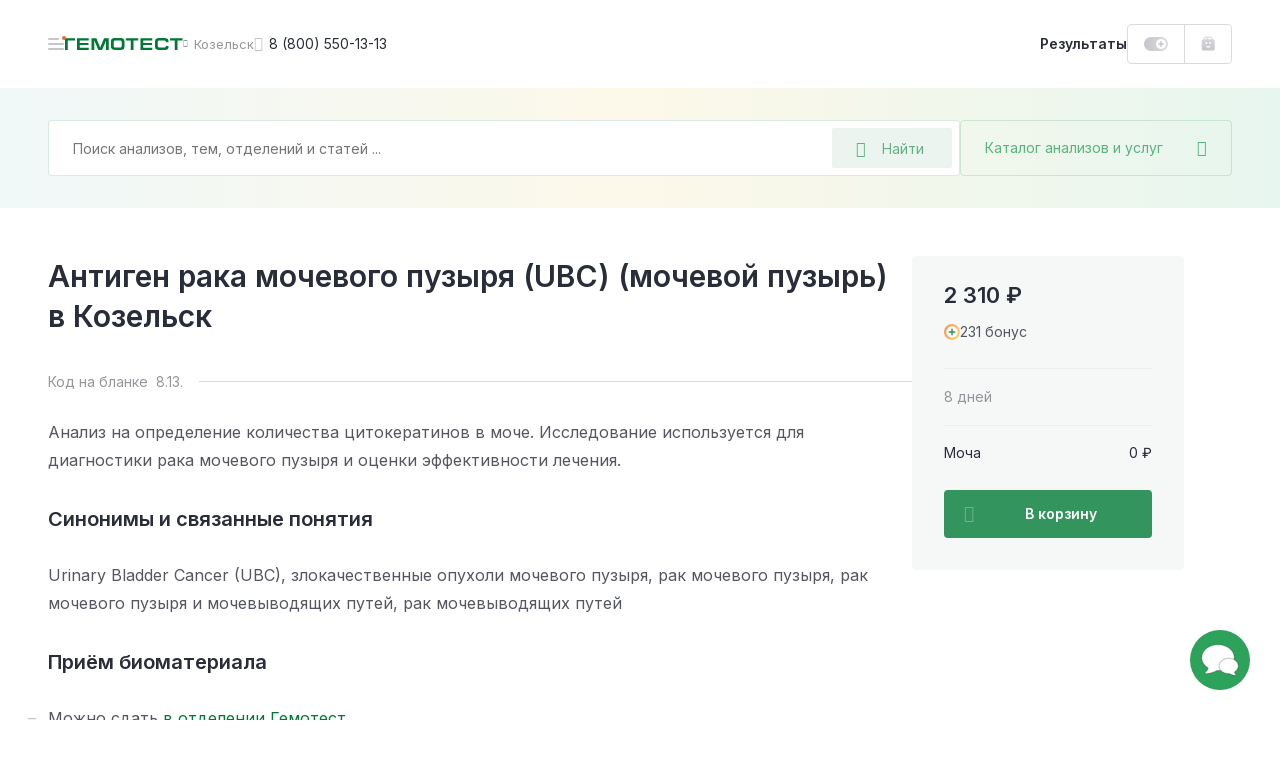

--- FILE ---
content_type: text/html; charset=UTF-8
request_url: https://gemotest.ru/kozelsk/catalog/onkologiya/onkomarkyery/antigen-raka-mochevogo-puzyrya-ubc-mochevoy-puzyr/
body_size: 48409
content:
<!DOCTYPE html>
<html lang="ru" class="h-100">
<head><meta name='hmac-token-name' content='Ajax-Token'/>

    <meta charset="UTF-8">
    <meta name="viewport" content="width=device-width, initial-scale=1.0, maximum-scale=1.0, user-scalable=no" />
    <meta http-equiv="x-ua-compatible" content="ie=edge">
    <meta name="format-detection" content="telephone=no">
    <link rel="icon" type="image/png" href="/favicon/favicon-16x16.png" sizes="16x16">
    <link rel="icon" type="image/png" href="/favicon/favicon-32x32.png" sizes="32x32">
    <link rel="icon" type="image/png" href="/favicon/favicon-48x48.png" sizes="48x48">
    <link rel="apple-touch-icon" sizes="180x180" href="/favicon/apple-touch-icon-180x180.png">
    <link rel="mask-icon" href="/favicon/safari-tab-16.svg">
    <link rel="manifest" href="/favicon/site.webmanifest">

    <link rel="preconnect" href="https://fonts.googleapis.com">
    <link rel="preconnect" href="https://fonts.gstatic.com" crossorigin>
    <link href="https://fonts.googleapis.com/css2?family=Inter:wght@300;400;500;600;700;800&display=swap" rel="stylesheet" crossorigin />

    <link rel="preload" href="/local/templates/main/css/jquery.fancybox.css?1616487485" as="style">
    <link rel="preload" href="/local/templates/main/css/main.css?1765787085" as="style">

    <link rel="canonical" href="https://gemotest.ru/kozelsk/catalog/onkologiya/onkomarkyery/antigen-raka-mochevogo-puzyrya-ubc-mochevoy-puzyr/" />

    <style>
        @charset "UTF-8";
* {margin: 0;padding: 0;outline: 0
}
*,
:after,
:before {box-sizing: border-box
}
a {text-decoration: none
}
a:focus,
a:hover {outline: 0
}
body,
html {height: 100%
}
.main-content {position: relative
}
.content-inner.fixed,
body.fixed {overflow: hidden
}
.content-inner {display: -ms-flexbox;display: flex;-ms-flex-direction: column;flex-direction: column;min-height: 100vh
}
.content-footer {margin-top: auto
}
.left-sidebar-overlay {display: none
}
input,
select,
textarea {color: #333;font-family: Inter,sans-serif
}
button {font-family: Inter,sans-serif;-webkit-appearance: none;-moz-appearance: none;appearance: none;-webkit-user-select: none;-moz-user-select: none;-ms-user-select: none;user-select: none;border: none;cursor: pointer
}
.panel-login__button {display: block;height: 40px;line-height: 38px;width: 107px;border: 1px solid #dbdbde;border-radius: 4px;padding: 0 16px;font-weight: 600;font-size: 13px;background: url(/local/templates/main/img/header-new/login-icon-gradient.svg),#fff;background-repeat: no-repeat;background-position: top 10px right 16px,top left;background-size: 20px 20px,cover;color: #292d3a;transition: .2s linear;cursor: pointer
}
.panel-login__button:hover {color: #f26531;text-decoration: none
}
[hidden] {display: none!important
}
.catalog-popup-button {color: #5ab280;cursor: pointer;display: -ms-flexbox;display: flex;-ms-flex-align: center;align-items: center
}
.catalog-popup-button:after {content: "\EA0D";font-family: icofont;font-size: 16px;display: block
}
@media (max-width:1023px) {.catalog-popup-button {position: absolute;height: 48px;z-index: 1092;right: 0;top: 0;width: 48px;-ms-flex-pack: center;justify-content: center;border-radius: 0 4px 4px 0;border-left: 1px solid rgba(0,121,52,.15)}.catalog-popup-button .catalog-popup-button__text {display: none}
}
@media (min-width:1024px) {.catalog-popup-button {width: 272px;white-space: nowrap;z-index: 55;height: 56px;-ms-flex-pack: justify;justify-content: space-between;border-radius: 4px;font-size: 14px;padding: 0 24px;border: 1px solid rgba(0,121,52,.15);transition: .25s linear}.catalog-popup-button:hover {border-color: #33945d;color: #33945d}.catalog-popup-button.active {border-color: #f26531;color: #f26531}.catalog-popup-button.active:after {content: "\EA16";font-size: 12px}.advantages-mobile {display: none}
}
.content-header {position: fixed;z-index: 1094;top: 0
}
.header-container {display: -ms-flexbox;display: flex;-ms-flex-pack: justify;justify-content: space-between;background: #fff
}
.header-left {display: -ms-flexbox;display: flex;height: 100%;-ms-flex-align: center;align-items: center
}
.header-avatar-mobile {width: 24px;height: 24px;border-radius: 50%;margin-right: 8px;font-size: 9px;line-height: 24px;text-align: center;color: #fff;background-color: #eb5757;background-repeat: no-repeat;background-size: cover
}
.menu-icon {position: relative;width: 48px;height: 48px;-ms-flex-negative: 0;flex-shrink: 0;cursor: pointer;display: -ms-flexbox;display: flex;-ms-flex-direction: column;flex-direction: column;-ms-flex-align: center;align-items: center;transform: translateX(-16px)
}
.menu-icon:before {content: "";position: absolute;width: 4px;height: 4px;right: 14px;top: 16px;background: #f26531;border-radius: 50%;z-index: 2
}
.menu-icon__image {display: block;position: relative;top: 23px;width: 16px;height: 2px;background: #c5c6ca;border-radius: 5px;transition: .2s linear
}
.menu-icon__image:after,
.menu-icon__image:before {content: "";position: absolute;left: 0;width: 16px;height: 2px;border-radius: 5px;background: #c5c6ca;transition: .2s linear
}
.menu-icon__image:before {top: 5px
}
.menu-icon__image:after {width: 11px;bottom: 5px
}
.menu-icon:hover .menu-icon__image,
.menu-icon:hover .menu-icon__image:after,
.menu-icon:hover .menu-icon__image:before {background: #292d3a
}
.header-logo {display: block
}
.header-logo img {display: block;width: 118px;height: 12px;-ms-flex-negative: 0;flex-shrink: 0
}
.header-city {display: -ms-flexbox;display: flex;-ms-flex-align: center;align-items: center;color: #94969c;cursor: pointer;transition: .2s linear
}
.city-name {font-size: 13px;max-width: 86px;white-space: nowrap;overflow-x: hidden;text-overflow: ellipsis
}
.header-city:hover {color: #f26531
}
.header-phone {font-size: 14px;color: #292d3a;display: -ms-flexbox;display: flex;-ms-flex-align: center;align-items: center;white-space: nowrap;transition: .2s linear
}
.bvi-open:hover,
.header-phone:hover,
.header-phone:hover:before {color: #f26531;text-decoration: none
}
.header-phone:before {content: "\EA4A";font-family: icofont;font-size: 15px;margin-right: 6px;color: #c5c6ca;transition: .2s linear
}
.bvi-open {cursor: pointer;font-size: 24px;color: #c5c6ca;transition: .2s linear
}
.bvi-open.icn--glasses:before {display: block
}
.header-right {display: -ms-flexbox;display: flex;height: 100%;-ms-flex-align: center;align-items: center
}
.results-link {font-weight: 600;font-size: 14px;line-height: 12px;color: #292d3a;cursor: pointer;transition: .2s linear
}
.order-block {display: -ms-flexbox;display: flex;height: 100%
}
.bonuses-count {font-weight: 600;font-size: 13px;color: #292d3a;display: -ms-flexbox;display: flex;-ms-flex-align: center;align-items: center;white-space: nowrap;-moz-column-gap: 6px;column-gap: 6px;padding: 0 16px;cursor: pointer;transition: .2s linear;text-decoration: none
}
.bonuses-count:before {content: "";display: block;width: 24px;height: 14px;background: url(/local/templates/main/img/icons/plus-on.svg) no-repeat;background-size: cover;transition: .2s linear
}
.bonuses-count.not--logged:before {background: url(/local/templates/main/img/icons/plus-off.svg) no-repeat;background-size: cover
}
.basket {display: -ms-flexbox;display: flex;-ms-flex-align: center;align-items: center
}
.basket:hover {text-decoration: none
}
.basket__amount {font-weight: 600;font-size: 13px;color: #007934;display: -ms-flexbox;display: flex;-ms-flex-align: center;align-items: center;white-space: nowrap;-moz-column-gap: 6px;column-gap: 6px;cursor: pointer;transition: .2s linear
}
.results-link:hover {color: #f26531;text-decoration: none
}
.basket__amount:before {content: "";display: block;-ms-flex-negative: 0;flex-shrink: 0;width: 14px;height: 15px;margin-top: -1px;background: url(/local/templates/main/img/header-new/basket-green.svg) no-repeat;background-size: cover;transition: .2s linear
}
.basket__amount.not--logged:before {background: url(/local/templates/main/img/header-new/basket-grey.svg) no-repeat;background-size: cover
}
.basket__quantity {width: 14px;height: 14px;-ms-flex-negative: 0;flex-shrink: 0;line-height: 14px;text-align: center;color: #fff;font-size: 9px;background: #ee7a7a;border-radius: 50%;margin-left: 8px
}
.header-avatar {width: 36px;height: 36px;-ms-flex-negative: 0;flex-shrink: 0;position: relative;background: url(/local/templates/main/img/header-new/avatar-mobile.png) no-repeat 50% 50%;background-size: cover;box-shadow: 0 0 0 2px #dbdbde;border: 2px solid #fff;border-radius: 50%;cursor: pointer;margin-left: 2px;transition: .2s linear
}
.header-avatar:hover {box-shadow: 0 0 0 2px #f26531
}
.header-avatar:before {content: "";position: absolute;right: -1px;top: -2px;width: 8px;height: 8px;background: #f26531;border-radius: 50%;border: 2px solid #fff
}
.city-geo {position: absolute;top: 100%;left: 0;transform: translateY(20px);border-radius: 4px;background: #f0f0f1;padding: 24px;z-index: 1024;font-size: 12px
}
.city-geo:before {content: "";position: absolute;z-index: 1;width: 0;height: 0;border-left: 8px solid transparent;border-right: 8px solid transparent;border-bottom: 8px solid #f0f0f1;top: -8px
}
.city-geo__title {display: block;line-height: 16px;text-align: center;margin-bottom: 18px
}
.city-geo__button {display: block;width: 100%;text-align: center;white-space: nowrap;height: 40px;padding: 0 24px;border-radius: 4px
}
.city-geo__button.button--yes {color: #fff;background: linear-gradient(90deg,#007934 1%,#66af85 0);background-position: 0 0;animation: background 10s forwards;margin-bottom: 16px
}
@keyframes background {from {background-size: 100%}to {background-size: 10000%}
}
.city-geo__button.button--no {border: 1px solid #dbdbde;color: #94969c
}
@media (max-width:359px) {.results-link {display: none}
}
@media (min-width:360px) and (max-width:1023px) {.results-link__text {display: none}.results-link:before {content: "";display: block;width: 15px;height: 16px;background: url(/local/templates/main/img/icons/results-icon.svg) no-repeat;background-size: cover}
}
@media (max-width:1023px) {.header-container {height: 56px}.content-container,.header-container {padding-left: 32px;padding-right: 32px}.header-avatar,.header-city.mobile--hidden,.header-logo.mobile--hidden,.header-phone,.header-right .panel-login__button {display: none}.bvi-open {display: none!important}.header-city {line-height: 24px}.header-city:after {content: "\EA06";font-family: icofont;font-size: 8px;margin-left: 6px;transition: .2s linear}.content-inner {padding-top: 56px}.header-logo img {width: 97px;height: 10px}
}
@media (min-width:1024px) {body.fixed {padding-right: 15px}.content-inner {position: relative;padding-top: 88px}.header-container {height: 88px}.content-container,.header-container {padding-left: 48px;padding-right: 48px}.header-left {-moz-column-gap: 24px;column-gap: 24px}.header-right {-moz-column-gap: 16px;column-gap: 16px}.order-block {height: 40px;border: 1px solid #dbdbde;border-radius: 4px}.basket {border-left: 1px solid #dbdbde;padding: 0 16px}.header-city:before {content: "\EA06";font-family: icofont;font-size: 8px;margin-right: 6px;transition: .2s linear}.header-avatar-mobile {display: none}
}
@media (max-width:1365px) {.content-header {left: 0;right: 0}
}
@media (min-width:1024px) and (max-width:1365px) {.header-logo {margin-left: -31px}
}
@media (min-width:1366px) {.menu-icon.js-panel-open {display: none}.content-inner {padding-left: 342px;background: #fff}
}
@media (min-width:1366px) and (max-width:1600px) {.content-header {left: 342px;right: 0}
}
@media (min-width:1601px) {.content-inner {max-width: 1600px}.content-header {left: 342px;right: calc(100% - 1600px)}
}
@media (max-width:1023px) {.search-form.search-form--active {position: fixed;top: 0;right: 0;bottom: 0;left: 0;z-index: 10000;-ms-flex-direction: column;flex-direction: column;background: #fff;border-radius: 0;padding: 0}
}
.search-form.search-form--active .search-field-wrapper {z-index: 1103
}
@media (max-width:1023px) {.search-form.search-form--active .search-field-wrapper {padding: 18px 48px 24px 45px;background: #fff}
}
.search-form.search-form--active .search-field-wrapper:after {display: none
}
@media (max-width:1023px) {.search-form.search-form--active .catalog-popup-button {display: none}
}
@media (max-width:1023px) {.search-form.search-form--active .search-input--active {border: none;height: 24px;padding: 0}
}
@media (max-width:1023px) {.search-form.search-form--active .search__back {display: block}
}
.search-form.search-form--active .search__back:before {display: block
}
@media (max-width:1023px) {.search-form.search-form--active .search__close {display: block}
}
.search-form.search-form--active .search__close:before {display: block
}
.search__back {position: absolute;display: none;left: 16px;top: 25px
}
.search__close {position: absolute;display: none;font-size: 13px;right: 20px;top: 25px;color: #dbdbde
}
.search-input::-moz-selection {background: #33945d;color: #fff
}
.search-input::selection {background: #33945d;color: #fff
}
.search-input::-moz-selection {background: #33945d;color: #fff
}
.search-input::-webkit-selection {background: #33945d;color: #fff
}
.search-input--active {border-color: #66af85
}
.search__overlay {display: block;position: fixed;z-index: 1101;top: 0;right: 0;left: 0;bottom: 0;background: rgba(41,45,58,.6)
}
@media (max-width:1023px) {.search__overlay {display: none}
}
.search-modal {display: none;position: absolute;left: -24px;top: -24px;background: #fff;z-index: 1102;width: 100%;padding: 96px 24px 0 24px;border-radius: 4px;overflow: hidden;height: calc(100% - 68px)
}
@media (min-width:1024px) {.search-modal {width: calc(100% - 240px);height: 600px}
}
@media (min-width:1024px) {.search-modal__cart {width: calc(100% + 48px)}
}
@media (max-width:1023px) {.search-modal {max-height: inherit;position: static;padding: 0 16px 0 16px;margin: 0;border-radius: 0;box-shadow: none;overflow-y: auto}
}
.search-modal--visible {display: block
}
.search__all-results {border: none;background: #f6f7f7;padding: 23px 24px 25px 24px;display: -ms-flexbox;display: flex;-ms-flex-align: center;align-items: center;-ms-flex-line-pack: center;align-content: center;color: #f26531;font-weight: 600;font-size: 14px;line-height: 24px;position: absolute;width: 100%;bottom: 0;left: 0
}
@media (max-width:1023px) {.search__all-results {display: none}
}
.search__all-results .icn {color: inherit;transition: .2s linear;margin-left: 6px;font-size: 9px;line-height: 10px;transform: translateY(2px)
}
.search__all-results:hover {color: #f26531;text-decoration: none
}
.search__all-results:hover .icn {transform: translate(5px,2px)
}
.search-form {position: relative;display: -ms-flexbox;display: flex;-moz-column-gap: 16px;column-gap: 16px;-ms-flex-direction: row;flex-direction: row
}
.search-form_main {width: -moz-max-content;width: max-content
}
.search-panel {background: #fff linear-gradient(90deg,rgba(135,198,203,.12) 0,rgba(233,201,77,.12) 50%,rgba(53,178,117,.12) 100%)
}
.search-panel_main {display: block
}
.search-panel_cart {width: 100%;padding-left: 32px;padding-right: 32px;position: relative
}
.search-panel_menu-next {margin-bottom: 0!important
}
.search-field-wrapper {position: relative;z-index: 1091;width: 100%
}
.search-input {width: 100%;height: 56px;font-size: 14px;line-height: 12px;background: #fff;border: 1px solid rgba(0,121,52,.15);border-radius: 4px;padding: 0 136px 0 24px
}
.search-input:active,
.search-input:focus {border-color: #33945d
}
.search-desktop-button {position: absolute;right: 8px;top: 8px;width: 120px;height: 40px;display: -ms-flexbox;display: flex;-ms-flex-align: center;align-items: center;padding: 0 24px;background: rgba(0,121,52,.08);border-radius: 2px;font-size: 14px;color: #66af85;border: none
}
.search-desktop-button:hover {color: #33945d;outline: 1px solid #66af85;outline-offset: -1px
}
.search-desktop-button:hover:before {color: #33945d
}
.search-desktop-button:before {content: "\EA42";font-family: icofont;font-size: 16px;color: #66af85;margin-right: 16px
}
.autocomplete-wrapper {position: absolute;left: -24px;top: -24px;background: #fff;z-index: 1090;width: calc(100% + 48px);padding: 80px 0 24px;border-radius: 4px;box-shadow: 0 0 16px rgba(0,0,0,.2)
}
.search-form_inner .autocomplete-wrapper {width: 899px
}
.autocomplete-wrapper__link {display: inline-block;margin-top: 16px;font-weight: 700;color: #f26531;margin-left: 24px
}
.autocomplete-wrapper__link:hover {color: #f26531
}
.autocomplete-outer {max-height: 405px;overflow-y: auto;scrollbar-width: thin;scrollbar-color: #c5c6ca transparent
}
.autocomplete-outer::-webkit-scrollbar {width: 8px
}
.autocomplete-outer::-webkit-scrollbar-thumb {background: #c5c6ca;border-radius: 4px
}
.autocomplete-item {padding: 24px 16px 24px 24px;margin: 0 8px 0 0;-o-border-image: url(/local/templates/main/img/header-new/dashed-border.svg) 0 0 1 0 repeat;border-image: url(/local/templates/main/img/header-new/dashed-border.svg) 0 0 1 0 repeat;border-bottom: 1px dashed
}
.autocomplete-item__analysis {-ms-flex-positive: 0;flex-grow: 0;width: calc(100% - 136px)
}
.autocomplete-item__analysis_cito {width: calc(100% - 288px)
}
.autocomplete-item__basket {display: -ms-flexbox;display: flex;-ms-flex-align: center;align-items: center;height: 48px;background: linear-gradient(180deg,rgba(41,45,58,.05) 0,rgba(41,45,58,.03) 100%);font-weight: 600;font-size: 13px;border-radius: 4px;cursor: pointer;color: #545761!important
}
.autocomplete-item__basket:hover {text-decoration: none;color: #545761!important
}
.autocomplete-item__title {display: block;font-weight: 600;line-height: 24px;margin-bottom: 8px;color: #007934!important;white-space: nowrap;text-overflow: ellipsis;overflow: hidden
}
.analysis-price__text_cito,
.autocomplete-item__title:hover {color: #007934
}
.autocomplete-item__basket_added {background: #f26531
}
.autocomplete-item__basket_added .analysis-price__text {color: #fff!important
}
.autocomplete-item__basket_added .analysis-price__icon {fill: #fff
}
.autocomplete-item__basket_disabled {background: #dbdbde;opacity: .4
}
.autocomplete-item__basket_disabled .analysis-price__text {color: #545761!important
}
.autocomplete-item__basket_disabled .analysis-price__icon {fill: #545761
}
.analysis-info {font-size: 12px;line-height: 16px;display: -ms-flexbox;display: flex;margin-bottom: 16px
}
.analysis-info__item:first-child {color: #c5c6ca
}
.analysis-info__item:nth-child(2) {display: -ms-flexbox;display: flex;-ms-flex-align: center;align-items: center
}
.analysis-info__item:nth-child(2):after,
.analysis-info__item:nth-child(2):before {content: "";display: block;width: 4px;height: 4px;border-radius: 50%;background: #f0f0f1;margin: 0 12px
}
.analysis-price {display: -ms-flexbox;display: flex;-ms-flex-align: center;align-items: center;-ms-flex-pack: start;justify-content: flex-start;padding: 0 16px;-moz-column-gap: 16px;column-gap: 16px
}
.analysis-price__icon {display: block;width: 15px;height: 14px;fill: #545761;transition: .2s linear
}
.analysis-price__icon_cito {fill: #007934
}
.analysis-price__text {transition: .2s linear
}
@media (max-width:1023px) {.search-desktop-button {display: none}.search-panel {padding: 15px 32px 32px;padding-bottom: 32px;margin-bottom: 32px}.search-panel_cart {padding: 24px 32px}.search-form {width: 100%}.autocomplete-wrapper {top: -12px;left: -12px;padding: 60px 0 24px;width: calc(100% + 24px)}.search-form_inner .autocomplete-wrapper {width: calc(100% + 24px)}.search-history-item {padding: 24px 12px 0}.autocomplete-item__analysis {width: 100%}.search-form_main {margin: 0;width: 100%}.search-panel__top {display: -ms-flexbox;display: flex;-ms-flex-align: center;align-items: center;-ms-flex-pack: justify;justify-content: space-between;margin-bottom: 17px}.search-input {width: 100%;height: 48px;background: #fff;border: 1px solid rgba(0,121,52,.15);border-radius: 4px;padding: 0 102px 0 16px}.search-panel_cart .search-input {padding: 0 48px 0 16px}.search-mobile-button {height: 48px;width: 48px;position: absolute;top: 0;right: 48px;display: -ms-flexbox;display: flex;-ms-flex-align: center;align-items: center;-ms-flex-pack: center;justify-content: center;background: 0 0;padding: 0}.search-mobile-button:before {content: "\EA42";font-family: icofont;font-size: 15px;color: #66af85}.search-panel_cart .search-mobile-button {right: 16px}.analysis-price {height: 100%;width: 124px;-ms-flex-negative: 0;flex-shrink: 0;border-right: 1px solid #fff}.analysis-action {width: 100%;text-align: center}
}
@media (min-width:1024px) {.search-panel {padding: 32px 48px;margin-bottom: 48px}.search-panel_main {padding-bottom: 100px;margin-bottom: 0}.search-form_main .catalog-popup-button,.search-mobile-button,.search-panel__top {display: none}.search-form_inner .autocomplete-wrapper {width: calc(100% - 240px)}.search-field-wrapper {width: calc(100% - 272px)}.search-field-wrapper_main {width: 752px}.search-field-wrapper_cart {width: 100%}.autocomplete-item {display: -ms-flexbox;display: flex;-ms-flex-align: center;align-items: center;-ms-flex-pack: justify;justify-content: space-between;-moz-column-gap: 8px;column-gap: 8px}.analysis-action {display: none}.autocomplete-item__basket {width: 128px;-ms-flex-negative: 0;flex-shrink: 0}.autocomplete-item__basket .analysis-price {width: 100%}.analysis-info {margin: 0}.autocomplete-item__basket:hover .analysis-price__text {color: #f26531!important}.autocomplete-item__basket:hover .analysis-price__icon {fill: #f26531}.autocomplete-item__basket_added:hover .analysis-price__text {color: #fff!important}.autocomplete-item__basket_added:hover .analysis-price__icon {fill: #fff}.autocomplete-item__basket_disabled:hover .analysis-price__text {color: #545761!important}.autocomplete-item__basket_disabled:hover .analysis-price__icon {fill: #545761}.search-panel_cart {padding-left: 32px;padding-right: 32px}.search-form_main {margin: 0 auto}.with--autocomplete {position: relative;z-index: 100;background: #fff;box-shadow: 0 0 0 24px #fff,0 0 60px rgba(41,45,58,.6)}
}
.search-mobile-overlay {position: fixed;width: 100vw;height: 100vh;z-index: 1500;background: #fff;top: 0;left: 0
}
.search-mobile-form {padding: 16px 32px;border-bottom: 1px solid rgba(0,121,52,.15);display: -ms-flexbox;display: flex;-ms-flex-direction: row;flex-direction: row;-ms-flex-align: center;align-items: center;-moz-column-gap: 16px;column-gap: 16px
}
.search-mobile-form__back {margin-top: 2px;display: -ms-inline-flexbox;display: inline-flex;-ms-flex-align: center;align-items: center;-ms-flex-pack: center;justify-content: center;padding: 4px
}
.search-mobile-form__input {font-size: 14px;line-height: 12px;color: #292d3a;border: none;width: calc(100% - 160px);padding: 0
}
.search-mobile-form__reset {display: -ms-inline-flexbox;display: inline-flex;-ms-flex-align: center;align-items: center;-ms-flex-pack: center;justify-content: center;padding: 4px
}
.search-mobile-form__submit {font-size: 13px;line-height: 12px;color: #66af85;width: 72px;height: 32px;background: rgba(0,121,52,.08);border-radius: 2px;display: -ms-inline-flexbox;display: inline-flex;-ms-flex-align: center;align-items: center;-ms-flex-pack: center;justify-content: center;border: none
}
.search-mobile-result {height: calc(100vh - 65px);overflow-y: auto;padding: 0 32px
}
.search-mobile-analysis {display: -ms-flexbox;display: flex;-ms-flex-align: start;align-items: flex-start;-ms-flex-direction: row;flex-direction: row;padding: 18px 0;-moz-column-gap: 16px;column-gap: 16px;-o-border-image: url(/local/templates/main/img/header-new/dashed-border.svg) 0 0 1 0 repeat;border-image: url(/local/templates/main/img/header-new/dashed-border.svg) 0 0 1 0 repeat;border-bottom: 1px dashed
}
.search-mobile-analysis__img {border-radius: 2px;margin-top: 4px
}
.search-mobile-analysis__info {display: -ms-flexbox;display: flex;-ms-flex-direction: column;flex-direction: column;max-width: 100%
}
.search-mobile-analysis__img + .search-mobile-analysis__info {max-width: calc(100% - 48px)
}
.search-mobile-analysis__name {font-size: 14px;line-height: normal;color: #007934;text-decoration: none;white-space: nowrap;overflow: hidden;text-overflow: ellipsis;margin-bottom: 8px
}
.search-mobile-analysis__name:hover {text-decoration: none;color: #007934
}
.search-mobile-analysis__params {display: -ms-flexbox;display: flex;-ms-flex-direction: row;flex-direction: row;font-size: 11px;line-height: normal
}
.search-mobile-analysis__price {color: #292d3a
}
.search-mobile-analysis__discount {color: #ee7a7a
}
.search-mobile-analysis__param {color: #94969c;position: relative;padding-left: 17px
}
.search-mobile-analysis__param:before {content: "";background: #f0f0f1;position: absolute;width: 3px;height: 3px;top: 6px;left: 7px;border-radius: 50%
}
.search-mobile-history {display: -ms-flexbox;display: flex;width: 100%;-ms-flex-align: center;align-items: center;text-decoration: none;color: #292d3a!important;font-size: 14px;padding: 6px 0
}
.search-mobile-history:hover {text-decoration: none
}
.search-mobile-history:first-child {margin-top: 8px
}
.search-mobile-history__clock {cursor: pointer;font-size: 20px;color: #dbdbde;margin-top: 2px;margin-right: 14px
}
.search-mobile-history__close {cursor: pointer;margin-left: auto;font-size: 32px;padding: 10px;margin-top: 2px
}
.underlay {overflow: hidden!important
}
.left-sidebar {width: 342px;position: fixed;z-index: 2;top: 0;left: 0;bottom: 0;display: -ms-flexbox;display: flex;-ms-flex-direction: column;flex-direction: column;padding: 0 48px;background: #2da25b url(/local/templates/main/img/pattern-green.jpg) repeat 0 0
}
.left-sidebar__header {height: 89px;line-height: 89px;display: -ms-flexbox;display: flex;-ms-flex-pack: justify;justify-content: space-between;border-bottom: 1px solid rgba(255,255,255,.15)
}
.menu-toggle {position: relative;color: rgba(255,255,255,.7);text-transform: uppercase;font-weight: 600;font-size: 12px;cursor: pointer
}
.menu-toggle.active,
.sidebar-menu__link.active {color: #ffe084
}
.menu-toggle.active:after {content: "";position: absolute;bottom: -1px;left: 0;right: 0;height: 1px;background: #ffe084
}
.left-sidebar__inner {-ms-flex: 1;flex: 1
}
.left-sidebar__main {padding: 29px 0
}
.sidebar-menu,
.sidebar-menu__submenu {display: none
}
.sidebar-menu.active {display: block
}
.sidebar-menu__submenu.open {display: block
}
.sidebar-menu__main.hidden {display: none
}
.sidebar-menu__link {display: -ms-flexbox;display: flex;-ms-flex-align: center;align-items: center;-ms-flex-pack: justify;justify-content: space-between;font-weight: 600;font-size: 16px;line-height: 24px;color: #fff;margin-bottom: 15px;transition: .2s linear;cursor: pointer
}
.sidebar-menu__link:hover {color: #ffe084;text-decoration: none
}
.sidebar-menu__link.with--submenu:after {content: "\EA01";font-family: icofont;font-weight: 400;font-size: 10px
}
.sidebar-menu__title {color: #ffe084;font-weight: 600;margin-bottom: 22px;display: -ms-flexbox;display: flex;-ms-flex-align: center;align-items: center;cursor: pointer
}
.sidebar-menu__title:before {content: "\EA03";font-family: icofont;font-size: 10px;font-weight: 400;margin-right: 8px
}
.left-sidebar__footer {padding-bottom: 25px
}
.left-sidebar__announcement {display: block;height: 184px;border-radius: 4px;padding: 16px 24px;margin-bottom: 32px;color: #292d3a;font-weight: 600;line-height: 24px;background: url(/local/templates/main/img/header-new/banner-doctor.png),url(/local/templates/main/img/header-new/banner-part-right.svg),url(/local/templates/main/img/header-new/banner-part-bottom.svg),linear-gradient(270deg,#e9f7fc 0,#e1ffe4 100%),#f2f5ff;background-position: top right,top 10px right,left 20px bottom -10px,top left;background-repeat: no-repeat;background-size: contain,contain,63px 60px,cover
}
.left-sidebar__announcement:hover {color: #292d3a
}
.left-sidebar__footer_row {display: -ms-flexbox;display: flex;-ms-flex-pack: justify;justify-content: space-between;-ms-flex-align: center;align-items: center;font-size: 12px;line-height: 20px;color: rgba(255,255,255,.5)
}
.left-sidebar__footer_row:first-of-type {margin-bottom: 12px;border-top: 1px solid rgba(255,255,255,.15);padding-top: 25px
}
.left-sidebar__footer_phone {font-weight: 600;color: rgba(255,255,255,.5)
}
.left-sidebar__footer_phone:hover {color: rgba(255,255,255,.5);text-decoration: none
}
@media (max-height:895px) {.left-sidebar .goto {display: none!important}
}
@media (max-width:1365px) {.left-sidebar {display: none}
}
@media (max-width:1900px) {.left-sidebar__announcement {display: none}
}
.offer {border-radius: 4px;position: relative;background-repeat: no-repeat;background-size: cover
}
@media (min-width:641px) {.offer:hover .offer__text:after {opacity: 1}.offer:hover .offer__close {opacity: 1;visibility: visible}
}
.offer__close {height: 18px;border-radius: 3px;background: rgba(41,45,58,.2);display: -ms-inline-flexbox;display: inline-flex;-ms-flex-pack: center;justify-content: center;-ms-flex-align: center;align-items: center;font-size: 10px;line-height: 18px;position: absolute;top: 16px;right: 16px;z-index: 10;color: #fff;opacity: 0;visibility: hidden;transition: .3s ease;padding: 0 8px;cursor: pointer
}
@media (max-width:640px) {.offer__close {top: auto;bottom: 2px;right: 2px;opacity: 1;visibility: visible}
}
.offer__close:hover {background: rgba(41,45,58,.4)
}
.offer__title {color: #292d3a;font-weight: 600
}
.offer__text,
.section a.offer__text {color: inherit;display: block
}
@media (min-width:641px) {.offer__text:after {content: "";position: absolute;top: 8px;left: 8px;right: 8px;bottom: 8px;border-width: 1px;border-style: solid;border-color: rgba(255,255,255,.5);border-radius: 4px;opacity: 0;transition: .2s linear}
}
a.offer__text {color: inherit!important;display: block
}
a.offer__text:hover {text-decoration: none;color: inherit
}
.offer__icon:before {transition: .2s linear
}
.offer:hover .offer__icon:before {transform: translateX(5px)
}
a.offer__text:before {content: "";position: absolute;top: 0;right: 0;bottom: 0;left: 0;z-index: 1
}
.offer__note {font-size: 11px;line-height: 16px;color: inherit;opacity: .3;margin-top: 13px
}
.offer--offer-home + .scrolltop-wrapper .scroll-top {border-top: none
}
@media (max-width:640px) {.offer {padding: 23px 32px 176px;background-position: 50% 100%;background-size: auto;text-align: center}
}
@media (min-width:641px) {.offer {background-position: 100% 0}.offer br {display: none}
}
@media (min-width:641px) and (max-width:1023px) {.offer {padding: 23px 32px 32px}
}
@media (max-width:1023px) {.offer--home-desktop,.offer-stripe {display: none}.offer {margin: 32px 0}.offer--home-mobile {margin: 5px 32px 32px}.offer--offer-home {margin: 0 32px}.offer__note {margin-top: 21px}.offer__title {font-size: 20px;line-height: 28px;margin-bottom: 16px}.offer__text {font-size: 14px;line-height: 24px}.offer__icon {font-size: 10px;line-height: 14px}
}
@media (min-width:1024px) {.offer--home-mobile {display: none}.offer {padding: 31px 48px 36px;margin: 40px auto}.offer--offer-home {text-align: center;margin: 0 48px 41px}.offer--home-desktop {width: calc(100% - 96px);margin: 0 auto 48px;text-align: center}.offer__title {font-size: 24px;line-height: 32px;margin-bottom: 6px}.offer--home-desktop .offer__title,.offer--offer-home .offer__title {font-size: 36px;line-height: 37px;margin-bottom: 16px}.offer__text {font-size: 14px;line-height: 21px}.offer--home-desktop .offer__text {font-size: 16px;line-height: 24px}.offer__icon {font-size: 10px;line-height: 14px}.offer--home-desktop .offer__icon {font-size: 12px;line-height: 18px}.offer-stripe {display: block;width: calc(100% - 96px);margin: 0 auto 48px;border-radius: 4px;padding: 20px 24px 23px;font-size: 14px;line-height: 21px;position: relative}.offer-stripe:hover .offer__close {opacity: 1;visibility: visible}.offer-stripe__text:after {content: "";position: absolute;top: 8px;left: 8px;right: 8px;bottom: 8px;border-width: 1px;border-style: solid;border-color: rgba(41,45,58,.1);border-radius: 4px;opacity: 0;transition: .2s linear}.offer-stripe:hover .offer-stripe__text:after {opacity: 1}.offer-stripe--color-white .offer-stripe__text,.offer-stripe--color-white:hover .offer-stripe__text {color: #fff}.offer-stripe--cashback {background: url(..//local/templates/main/img/home-b/home-small.png) no-repeat;background-size: cover;background-position: top right}
}
.offer--image {height: 168px;background-position: top center;background-size: cover
}
@media (max-width:640px) {.offer--image {background-size: cover;max-height: 460px}
}
.offer-item {padding: 23px 32px 24px;border-radius: 4px;transition: .2s linear
}
.offer-item:hover {outline: 0;text-decoration: none
}
.offer-title {font-weight: 600;font-size: 16px;line-height: 22px;color: #fff;margin-bottom: 21px
}
.offer-button {display: table;height: 32px;line-height: 32px;padding: 0 16px;border-radius: 16px;background: #fff;font-weight: 600;font-size: 13px;color: #292d3a
}
.offer-item:hover .offer-button {color: #f26531
}
.offer-text-mobile {display: -ms-flexbox;display: flex;-ms-flex-align: center;align-items: center;font-weight: 600;font-size: 14px;line-height: 24px;color: #fff
}
@media (max-width:1023px) {.offer-button,.offer-title {display: none}.offers {padding: 0 32px;margin-bottom: 33px;display: -ms-flexbox;display: flex;-ms-flex-direction: column;flex-direction: column;row-gap: 12px}.offer-item {padding: 15px 14px 15px 18px}.offer--screenings {background: url(/local/templates/main/img/home/b-screenings.png?v1) top 8px right 8px no-repeat,linear-gradient(91.72deg,#7ec6ea 1.46%,#c9ecfd 93.49%);background-size: 40px 36px,auto}.offer-item_screenings--kz {background: url(/local/templates/main/img/offer/item_screenings_mobile--kz.png) bottom right no-repeat,linear-gradient(115.3deg,#7ec6ea 0,#c9ecfd 94.79%)}.offer-item_screenings--kg {background: url(/local/templates/main/img/offer/item_screenings_mobile--kg.png) bottom right no-repeat,linear-gradient(115.3deg,#7ec6ea 0,#c9ecfd 94.79%)}.offer-item_screenings--tj {background: url(/local/templates/main/img/offer/item_screenings_mobile--tj.png) bottom right no-repeat,linear-gradient(115.3deg,#7ec6ea 0,#c9ecfd 94.79%)}.offer--vitamin {background: url(/local/templates/main/img/home/vitaminD.png) top 6px right 8px no-repeat,linear-gradient(90deg,#f2c03f 0,#ffe57e 100%);background-size: 42px 38px,auto}.offer--catalog {background: url(/local/templates/main/img/home/catalog-analysis.png) top 8px right 8px no-repeat,linear-gradient(92.19deg,#5bc589 1.84%,#98f098 98.16%);background-size: 38px 36px,auto}.offer--address {background: url(/local/templates/main/img/home/offices-address.png) top 8px right 8px no-repeat,linear-gradient(92.19deg,#74c8cf 1.84%,#97f1f6 98.16%);background-size: 38px 37px,auto}
}
@media (min-width:1024px) {.offers {display: grid;grid-template-columns: repeat(4,1fr);-moz-column-gap: 16px;column-gap: 16px;padding: 0 48px;margin-top: -68px;margin-bottom: 18px}.offers + .advantages-mobile + .main-categories--home,.offers + .offer--home-desktop {margin-top: 32px}.offer-text-mobile {display: none}.offer--screenings {background: url(/local/templates/main/img/home/b-screenings.png?v1) bottom 24px right -8px no-repeat,linear-gradient(91.72deg,#7ec6ea 1.46%,#c9ecfd 93.49%);background-size: 87px 80px,auto}.offer-item_screenings--kz {background: url(/local/templates/main/img/offer/screenings-item--kz.png) bottom right no-repeat,linear-gradient(115.3deg,#7ec6ea 0,#c9ecfd 94.79%)}.offer-item_screenings--kg {background: url(/local/templates/main/img/offer/screenings-item--kg.png) bottom right no-repeat,linear-gradient(115.3deg,#7ec6ea 0,#c9ecfd 94.79%)}.offer-item_screenings--tj {background: url(/local/templates/main/img/offer/screenings-item--tj.png) bottom right no-repeat,linear-gradient(115.3deg,#7ec6ea 0,#c9ecfd 94.79%)}.offer--screenings:hover {background-size: 95px 88px,auto}.offer--vitamin {background: url(/local/templates/main/img/home/vitaminD.png) bottom 24px right -8px no-repeat,linear-gradient(90deg,#f2c03f 0,#ffe57e 100%);background-size: 91px 84px,auto}.offer--vitamin:hover {background-size: 99px 92px,auto}.offer--catalog {background: url(/local/templates/main/img/home/catalog-analysis.png) bottom 24px right -8px no-repeat,linear-gradient(92.19deg,#5bc589 1.84%,#98f098 98.16%);background-size: 86px 80px,auto}.offer--catalog:hover {background-size: 94px 88px,auto}.offer--address {background: url(/local/templates/main/img/home/offices-address.png) bottom 24px right -8px no-repeat,linear-gradient(92.19deg,#74c8cf 1.84%,#97f1f6 98.16%);background-size: 86px 82px,auto}.offer--address:hover {background-size: 94px 90px,auto}.offer-title {padding-left: 4px}
}
@media (min-width:1366px) {.offers {left: 342px}
}
@media (max-width:1023px) {.advantages-mobile {padding-left: 32px;padding-right: 32px;margin-bottom: 32px}.advantages-mobile__item {display: block;position: relative;padding-left: 40px;height: 56px;line-height: 56px;border-top: 1px solid;-o-border-image: url(/local/templates/main/img/header-new/dashed-border.svg) 1 0 0 0 repeat;border-image: url(/local/templates/main/img/header-new/dashed-border.svg) 1 0 0 0 repeat;font-size: 14px;color: #292d3a;transition: .2s linear}.advantages-mobile__item:hover {color: #292d3a;text-decoration: none}.advantages-mobile__item:before {content: "";position: absolute;left: 0;top: 50%;transform: translateY(-50%)}.complex-advantage:before {width: 24.5px;height: 20px;background: url(/local/templates/main/img/stories/complex-icon.svg) no-repeat;background-size: cover}.results-advantage:before {width: 20px;height: 22px;background: url(/local/templates/main/img/stories/analisys-results-icon.svg) no-repeat;background-size: cover}.complex-advantage:before {width: 24.5px;height: 20px;background: url(/local/templates/main/img/stories/complex-icon.svg) no-repeat;background-size: cover}.results-advantage:before {width: 20px;height: 22px;background: url(/local/templates/main/img/stories/analisys-results-icon.svg) no-repeat;background-size: cover}.house-advantage:before {width: 25px;height: 20px;background: url(/local/templates/main/img/stories/m-1.svg) no-repeat;background-size: cover}.discounts-advantage:before {width: 24px;height: 24px;background: url(/local/templates/main/img/stories/m-2.svg) no-repeat;background-size: cover}.tax-advantage:before {width: 25px;height: 24px;background: url(/local/templates/main/img/stories/m-3.svg) no-repeat;background-size: cover}.telemed-advantage:before {width: 26px;height: 20px;background: url(/local/templates/main/img/stories/m-4.svg) no-repeat;background-size: cover}.bonus-advantage:before {width: 24px;height: 24px;background: url(/local/templates/main/img/stories/m-5.svg) no-repeat;background-size: cover}.work-advantage:before {width: 27px;height: 24px;background: url(/local/templates/main/img/stories/m-6.svg) no-repeat;background-size: cover}.oms-advantage::before {width: 23px;height: 22px;background: url(/local/templates/main/img/catalog-popup/oms.svg) no-repeat;background-size: cover}.mis-advantage::before {width: 22px;height: 22px;background: url(/local/templates/main/img/catalog-popup/vrachi.svg) no-repeat;background-size: cover}.checkup-advantage::before {width: 22px;height: 24px;background: url(/local/templates/main/img/catalog-popup/chekapi.svg) no-repeat;background-size: cover}.nipt-advantage::before {width: 24px;height: 24px;background: url(/local/templates/main/img/catalog-popup/niipt.svg) no-repeat;background-size: cover}.allergy-advantage::before {width: 24px;height: 24px;background: url(/local/templates/main/img/catalog-popup/allergija.svg) no-repeat;background-size: cover}.women-advantage::before {width: 18px;height: 24px;background: url(/local/templates/main/img/catalog-popup/zhenshini.svg) no-repeat;background-size: cover}.children-advantage::before {width: 22px;height: 24px;background: url(/local/templates/main/img/catalog-popup/deti.svg) no-repeat;background-size: cover}.men-advantage::before {width: 23px;height: 24px;background: url(/local/templates/main/img/catalog-popup/muzhchini.svg) no-repeat;background-size: cover}.diabetes-advantage::before {width: 26px;height: 20px;background: url(/local/templates/main/img/catalog-popup/diabet.svg) no-repeat;background-size: cover}.ippp-advantage::before {width: 24px;height: 24px;background: url(/local/templates/main/img/catalog-popup/ippp.svg) no-repeat;background-size: cover}.ippp-advantage,.mis-advantage,.work-advantage {border-bottom: 1px solid;-o-border-image: url(/local/templates/main/img/header-new/dashed-border.svg) 1 0 1 0 repeat;border-image: url(/local/templates/main/img/header-new/dashed-border.svg) 1 0 1 0 repeat}
}
.offers-list {margin: 0 auto 22px
}
.offers-list__row {display: grid;grid-template-columns: repeat(9,84px);grid-auto-rows: 104px
}
.offers-list__item {display: block;padding: 24px 0 18px;text-align: center;background: #fff;color: #292d3a
}
.offers-list__item:hover {color: #292d3a;text-decoration: none
}
.offers-list__item_image {display: block;height: 32px;width: auto;margin: 0 auto 10px;transition: .2s linear
}
.offers-list__item:hover .offers-list__item_image {transform: translateY(-4px)
}
.offers-list__item_title {font-size: 13px;line-height: 20px
}
.offers-row-toggler .offers-list__item_title:after {content: "↓";color: inherit;display: inline-block;margin-left: 6px;transition: .2s linear
}
.offers-list__item:hover,
.offers-row-toggler.active {color: #f26531
}
.offers-row-toggler.active .offers-list__item_title:after {content: "↑"
}
@media (max-width:1023px) {.offers-list {display: none}
}
.main-categories {border-radius: 4px;display: grid;outline: 1px solid #dbdbde;outline-offset: -1px;overflow: hidden
}
.main-category {border: 1px solid #dbdbde;width: calc(100% + 1px);margin: 0 -1px -1px 0
}
.main-category__item {display: block;height: 100%;text-align: center;padding: 10px 0 16px;color: #292d3a!important
}
a.main-category__item:hover {color: #292d3a;text-decoration: none
}
.main-category__name {display: block;font-size: 14px;line-height: 22px;margin-bottom: 18px
}
.main-category__image {display: block;height: 48px;width: 48px;margin: 0 auto 24px;border-radius: 50%
}
.main-category__image--no-price {margin-bottom: 0
}
.main-category__price {display: table;white-space: nowrap;padding: 0 16px;background: #d4f1ff;font-size: 13px;height: 32px;line-height: 32px;min-width: 93px;max-width: calc(100% - 16px);border-radius: 16px;margin: 0 auto
}
.main-categories--mama .main-category__price,
.main-categories--mama a.main-category__item:hover .main-category__price {background: #fff1f3
}
.main-category__item:hover .main-category__price,
.main-category__price.main-category__price--current {background: #f0f0f1
}
@media (max-width:639px) {.main-categories {grid-template-columns: repeat(2,1fr)}
}
@media (min-width:640px) {.main-categories {grid-template-columns: repeat(4,1fr)}
}
@media (min-width:640px) and (max-width:1023px) {.main-categories--home {grid-template-columns: repeat(3,1fr)}
}
@media (max-width:1023px) {.main-categories {margin-bottom: 35px}.main-categories--home {margin: 0 32px 32px}.main-category__name.mobile--hidden {display: none}.main-category__item {padding: 16px 0 24px}.main-category__price {padding: 0 8px}
}
@media (min-width:1024px) {.main-categories {margin-bottom: 39px}.main-categories--home {margin: 0 48px 41px}.main-categories--home {grid-template-columns: repeat(6,1fr)}.main-category__name.desktop--hidden {display: none}.main-category__item {position: relative;padding: 18px 8px 24px}a.main-category__item:after {content: "";position: absolute;top: 8px;right: 8px;bottom: 8px;left: 8px;transition: .2s linear}a.main-category__item:hover:after {background: #f4f4f5}.main-category__item:hover .main-category__price {background: #cbe7f5}.main-category__item:hover .main-category__price.main-category__price--current {background: #f0f0f1}.main-category__image,.main-category__name,.main-category__price {position: relative;z-index: 1}
}
.sl_widget_bg {z-index: 1100
}
.sl_widget_links_left {display: none!important
}
.btn_chat_verbox {border-radius: 40px;cursor: pointer;background-image: url(/local/templates/main/img/chat.svg);background-size: 30px 30px;background-repeat: no-repeat;background-position: center;background-color: #fe453d
}
.modal-open .right_aside .section {margin-right: 17px
}
.right-sidebar {position: fixed;left: 1600px;top: 0;right: 0;bottom: 0;padding: 24px;background: #545761;display: none
}
.right-sidebar__wrapper {display: none;width: 272px
}
.right-sidebar__top {display: -ms-flexbox;display: flex;-ms-flex-direction: column;flex-direction: column;-ms-flex-pack: justify;justify-content: space-between;height: 100%;width: 272px;margin-bottom: 24px;padding: 42px 0 36px;text-align: center;background: linear-gradient(#545761 0 0) padding-box,linear-gradient(rgba(252,180,98,.4),rgba(103,202,138,.4)) border-box;border: 1px solid transparent;border-radius: 4px
}
.right-sidebar__top:hover {background: linear-gradient(#545761 0 0) padding-box,linear-gradient(rgba(252,180,98,.6),rgba(103,202,138,.6)) border-box;text-decoration: none
}
.right-sidebar__top_text {font-size: 12px;line-height: 20px;color: #c5c6ca;margin-bottom: 42px
}
.right-sidebar__top_title {font-weight: 600;font-size: 18px;line-height: 25px;margin-bottom: 42px;color: #fff
}
.right-sidebar__top_image img {max-width: 100%
}
@media (max-height:900px) {.right-sidebar__wrapper {display: none}
}
@media (min-width:1601px) {.right-sidebar {display: block}
}
@media (min-width:1920px) {.right-sidebar__wrapper {height: 100%;display: -ms-flexbox;display: flex;-ms-flex-direction: column;flex-direction: column;-ms-flex-pack: center;justify-content: center}
}
    </style>

    <script charset="utf-8" src="/63dd0ac38ec9ab9ff271ace9.js?1748953194602"></script>
<script data-skip-moving='true' src="/local/templates/main/js/jquery.min.js" crossorigin></script>
            
        <!-- Yandex.Metrika counter -->
                <noscript><div><img src="https://mc.yandex.ru/watch/11316055" style="position:absolute; left:-9999px;" alt="" /></div></noscript>
        <!-- /Yandex.Metrika counter -->
    
    <title>Гемотест: Антиген рака мочевого пузыря (UBC) (мочевой пузырь) – сдать анализ по доступной цене в Козельск и др. городах</title>
    <meta http-equiv="Content-Type" content="text/html; charset=UTF-8" />
<meta name="description" content="🏥 Медицинская лаборатория 🧪 Гемотест в Козельск: Антиген рака мочевого пузыря (UBC) (мочевой пузырь) (моча) (анализы). Быстрые результаты. Большая сеть отделений. Расшифровка анализов. ✔ Акции, дисконтная программа и скидки %. Звоните 24/7: 8 (800) 550-13-13" />
<script data-skip-moving="true">(function(w, d, n) {var cl = "bx-core";var ht = d.documentElement;var htc = ht ? ht.className : undefined;if (htc === undefined || htc.indexOf(cl) !== -1){return;}var ua = n.userAgent;if (/(iPad;)|(iPhone;)/i.test(ua)){cl += " bx-ios";}else if (/Windows/i.test(ua)){cl += ' bx-win';}else if (/Macintosh/i.test(ua)){cl += " bx-mac";}else if (/Linux/i.test(ua) && !/Android/i.test(ua)){cl += " bx-linux";}else if (/Android/i.test(ua)){cl += " bx-android";}cl += (/(ipad|iphone|android|mobile|touch)/i.test(ua) ? " bx-touch" : " bx-no-touch");cl += w.devicePixelRatio && w.devicePixelRatio >= 2? " bx-retina": " bx-no-retina";if (/AppleWebKit/.test(ua)){cl += " bx-chrome";}else if (/Opera/.test(ua)){cl += " bx-opera";}else if (/Firefox/.test(ua)){cl += " bx-firefox";}ht.className = htc ? htc + " " + cl : cl;})(window, document, navigator);</script>


<link href="/bitrix/js/ui/design-tokens/dist/ui.design-tokens.min.css?171931085723463" type="text/css"  rel="stylesheet" />
<link href="/bitrix/js/ui/alerts/src/ui.alert.css?16952376948996" type="text/css"  rel="stylesheet" />
<link href="/bitrix/cache/css/s1/main/page_1c1bf697b2dcd8ecf8efcc1f7af2de6e/page_1c1bf697b2dcd8ecf8efcc1f7af2de6e_v1.css?1769231101486" type="text/css"  rel="stylesheet" />
<link href="/bitrix/cache/css/s1/main/template_a60304af786291473a3e097511d7945e/template_a60304af786291473a3e097511d7945e_v1.css?1769231101123556" type="text/css"  data-template-style="true" rel="stylesheet" />







<link rel="stylesheet" href="/local/templates/main/css/jquery.fancybox.css?1616487485" media="all" >
<link rel="stylesheet" href="/local/templates/main/css/main.css?1765787085" media="all" >
<meta property="og:type" content="website" />
<meta property="og:site_name" content="Гемотест" />
<meta property="og:locale" content="ru_RU" />
<meta property="og:url" content="https://gemotest.ru/kozelsk/catalog/onkologiya/onkomarkyery/antigen-raka-mochevogo-puzyrya-ubc-mochevoy-puzyr/" />
<meta property="og:title" content="Гемотест: Антиген рака мочевого пузыря (UBC) (мочевой пузырь) – сдать анализ по доступной цене в Козельск и др. городах" />
<meta property="og:description" content="&#127973; Медицинская лаборатория &#129514; Гемотест в Козельск: Антиген рака мочевого пузыря (UBC) (мочевой пузырь) (моча) (анализы). Быстрые результаты. Большая сеть отделений. Расшифровка анализов. &#10004; Акции, дисконтная программа и скидки %. Звоните 24/7: 8 (800) 550-13-13" />
<meta property="og:image" content="https://gemotest.ru/local/templates/main/img/og_image.jpg" />
<meta property="twitter:site" content="Гемотест" />
<meta property="twitter:image" content="https://gemotest.ru/local/templates/main/img/og_image.jpg" />
<meta property="twitter:card" content="summary" />
<meta property="twitter:description" content="Анализ на определение количества цитокератинов в моче. Исследование используется для диагностики рака мочевого пузыря и оценки эффективности лечения.
" />
<meta property="twitter:title" content="Гемотест: Антиген рака мочевого пузыря (UBC) (мочевой пузырь) – сдать анализ по доступной цене в Козельск и др. городах" />



        <!-- Begin Verbox {literal} -->
<!-- {/literal} End Verbox -->
</head>


<body>
    <div></div>
                

    
    <aside class="left-sidebar">
        <nav class="left-sidebar__inner">
            <div class="left-sidebar__header nav">
                <div class="menu-toggle active" data-toggle="tab" href="#patients-aside" aria-selected="true">Пациентам</div>
                                    <div class="menu-toggle" data-toggle="tab" href="#business-aside" aria-selected="false">Бизнесу</div>
                                <div class="menu-toggle" data-toggle="tab" href="#company-aside" aria-selected="false">Компания</div>
            </div>
            <div class="left-sidebar__main">
                <div class="sidebar-menu js-side-main-menu-wrapper active" id="patients-aside">
            <div class="sidebar-menu__main js-side-main-menu">
                    <a href="/kozelsk/catalog/" class="sidebar-menu__link active" >
                Анализы            </a>
                        <a href="/my/" class="sidebar-menu__link " >
                Результаты            </a>
                        <a href="/actions/health4all/" class="sidebar-menu__link " >
                Страна Гемотест            </a>
                        <a href="/actions/" class="sidebar-menu__link " >
                Акции            </a>
                        <a href="/loyalty/" class="sidebar-menu__link " >
                Гемотест Клуб + Бонус            </a>
                        <a href="/kozelsk/address/" class="sidebar-menu__link " >
                Адреса отделений            </a>
                        <a href="/info/" class="sidebar-menu__link " >
                Гемотест Live            </a>
                        <a href="/calc/" class="sidebar-menu__link " >
                Калькуляторы и тесты            </a>
                        <span class="sidebar-menu__link with--submenu  js-side-menu-opener" data-submenu="sub-prepare">
                Подготовка            </span>
                        <span class="sidebar-menu__link with--submenu  js-side-menu-opener" data-submenu="sub-office-services">
                Сервисы            </span>
                        <a href="/actions/telemed/" class="sidebar-menu__link " >
                Телемедицина            </a>
                    </div>
        <div class="sidebar-menu__submenu js-side-main-submenu" id="sub-prepare">
    <div class="sidebar-menu__title js-side-menu-closer">Подготовка</div>
            <a href="/prepare/blood/" class="sidebar-menu__link">Кровь</a>
                <a href="/prepare/mocha/" class="sidebar-menu__link">Моча</a>
                <a href="/prepare/stool/" class="sidebar-menu__link">Кал</a>
                <a href="/prepare/saliva-sputum/" class="sidebar-menu__link">Слюна и мокрота</a>
                <a href="/prepare/sperm-cervical_saliva/" class="sidebar-menu__link">Сперма и цервикальная слизь</a>
                <a href="/prepare/hair_nails/" class="sidebar-menu__link">Волосы и ногти</a>
                <a href="/prepare/pcr/" class="sidebar-menu__link">ПЦР-исследования</a>
                <a href="/prepare/uzi/" class="sidebar-menu__link">Ультразвуковая диагностика</a>
                <a href="/prepare/microbiological/" class="sidebar-menu__link">Микробиология</a>
                <a href="/prepare/colposcope/" class="sidebar-menu__link">Кольпоскопия</a>
                <a href="/prepare/genetic_research/" class="sidebar-menu__link">Генетические исследования</a>
                <a href="/prepare/mrt/" class="sidebar-menu__link">МРТ</a>
        </div>
<div class="sidebar-menu__submenu js-side-main-submenu" id="sub-office-services">
    <div class="sidebar-menu__title js-side-menu-closer">Сервисы</div>
            <a href="/office-services/question-doctor/" class="sidebar-menu__link">Вопрос врачу</a>
                <a href="/office-services/fns/" class="sidebar-menu__link">Справка для ФНС</a>
                <a href="/onco/free/oms/" class="sidebar-menu__link">Услуги по ОМС</a>
                <a href="/feedback/" class="sidebar-menu__link">Обратная связь</a>
        </div>
</div>
<div class="sidebar-menu js-side-main-menu-wrapper " id="business-aside">
                <a href="/franchize/" class="sidebar-menu__link " >
                Франшиза            </a>
                        <a href="/business/purchases/" class="sidebar-menu__link " >
                Закупки, аренда и ремонт            </a>
                        <a href="/business/partners/" class="sidebar-menu__link " >
                Стать партнером            </a>
                        <a href="https://gemotest.shop/" class="sidebar-menu__link " target='_blank'>
                Товары для медкомпаний            </a>
            </div>
<div class="sidebar-menu js-side-main-menu-wrapper " id="company-aside">
                <a href="/company/about/" class="sidebar-menu__link " >
                О лаборатории «Гемотест»            </a>
                        <a href="/info/news/" class="sidebar-menu__link " >
                Новости            </a>
                        <a href="/company/contacts/" class="sidebar-menu__link " >
                Контактная информация            </a>
                        <a href="/company/license/" class="sidebar-menu__link " >
                Правовая информация            </a>
                        <a href="/company/globalgoals/" class="sidebar-menu__link " >
                Цели устойчивого развития            </a>
                        <a href="/company/payments/" class="sidebar-menu__link " >
                Оплата и возвраты            </a>
                        <a href="/company/clinical-researches/" class="sidebar-menu__link " >
                Клинические исследования            </a>
                        <a href="/company/medical_products/" class="sidebar-menu__link " >
                Испытания медизделий            </a>
                        <a href="/hr/" class="sidebar-menu__link " >
                Вакансии            </a>
            </div>
            </div>
        </nav>
        <div class="left-sidebar__footer">
            <div class="goto goto--telemed m__b d-none d-md-block" style="background-image: url('/upload/iblock/588/LM_-Vitamin-D-po-skidke_min.jpg')">
    <div class="goto__text">Онлайн-<br>консультация<br>врача</div>
    <a class="goto__link goto__link--move"
       href="/actions/telemed/"
       data-promoid="banner-6533"
       data-eec-name="Онлайн-&lt;br&gt;консультация&lt;br&gt;врача"
       data-eec-id="/actions/telemed/"
       data-eec-link="/actions/telemed/"
       data-eec-sec="Промо"
    >
        Попробовать<em class="icn icn--arrow-right goto__icon"></em>
    </a>
</div>

                        <div class="left-sidebar__footer_row">
                <span class="left-sidebar__footer_text">Помощь</span>
                <a href="tel:88005501313" class="left-sidebar__footer_phone">8&nbsp;(800)&nbsp;550-13-13</a>
            </div>
                        <div class="left-sidebar__footer_row">
                <span class="left-sidebar__footer_text">Центральный офис</span>
                <a href="tel:+74955321313" class="left-sidebar__footer_phone">+7 (495) 532-13-13</a>
            </div>
        </div>
    </aside>

    <div></div>
<div class="left-sidebar-overlay js-left-sidebar-menu">
    <aside class="left-panel js-panel-content">
        <div class="panel-header">
            <div class="header-avatar-mobile js-account"></div>
            <div class="menu-icon">
                <span class="menu-icon__image"></span>
            </div>
            <button class="modal__close js-panel-close"></button>
        </div>
        <div class="panel-login">
            <div class="panel-login__heading with--dot">Войдите в аккаунт</div>
            <div class="panel-text">Проверяйте ваши результаты <br>и используйте бонусы</div>
            <a href="/my/" class="panel-login__button">Войти</a>
        </div>
        <div class="panel-account" style="display: none">
            <div class="panel-account__name js-account-name"></div>
            <div class="panel-account__phone js-account-phone">
                <span class="panel-account__phone_label">Телефон</span>
                <span class="panel-account__phone_number js-account-phone-value"></span>
            </div>
            <div class="panel-account__mail js-account-email">
                <span class="panel-account__mail_label">Почта</span>
                <span class="panel-account__mail_data js-account-email-value"></span>
            </div>
        </div>
        <div id="basketOverlay"></div>
        <nav class="panel-menu">
                <a href="/kozelsk/catalog/" class="panel-menu__link ">Анализы</a>
        <a href="/my/" class="panel-menu__link ">Результаты</a>
        <a href="/actions/health4all/" class="panel-menu__link ">Страна Гемотест</a>
        <a href="/actions/" class="panel-menu__link with--dot">Акции</a>
        <a href="/loyalty/" class="panel-menu__link ">Гемотест Клуб + Бонус</a>
            <div class="panel-text">Персональные скидки, специальные предложения, кешбэк 10% с каждого заказа</div>
            <a href="/kozelsk/address/" class="panel-menu__link ">Адреса отделений</a>
        <a href="/info/" class="panel-menu__link ">Гемотест Live</a>
        <a href="/calc/" class="panel-menu__link ">Калькуляторы и тесты</a>
        <a href="/prepare/" class="panel-menu__link ">Подготовка</a>
        <a href="/office-services/" class="panel-menu__link ">Сервисы</a>
        <a href="/actions/telemed/" class="panel-menu__link ">Телемедицина</a>
            <div class="panel-text">Получите рекомендации специалиста онлайн</div>
                    
            <a href="tel:88005501313" class="panel-banner">
                <div class="panel-banner__title">8&nbsp;(800)&nbsp;550-13-13</div>
                <div class="panel-banner__text">Бесплатные консультации, помощь <br>и поддержка</div>
            </a>
            
                <a href="/franchize/" class="panel-menu__link ">Франшиза</a>
            <div class="panel-text">Франшиза медицинской лаборатории — надежная и простая</div>
            <a href="/business/purchases/" class="panel-menu__link ">Закупки, аренда и ремонт</a>
        <a href="/business/partners/" class="panel-menu__link ">Стать партнером</a>
            <div class="panel-text">Выгодная партнёрская программа для медицинских организаций</div>
            <a href="https://gemotest.shop/" class="panel-menu__link ">Товары для медкомпаний</a>
            
            <div class="panel-menu">
                    <a href="/company/about/" class="panel-menu__link ">О лаборатории «Гемотест»</a>
        <a href="/info/news/" class="panel-menu__link ">Новости</a>
        <a href="/company/contacts/" class="panel-menu__link ">Контактная информация</a>
        <a href="/company/license/" class="panel-menu__link ">Правовая информация</a>
        <a href="/company/globalgoals/" class="panel-menu__link ">Цели устойчивого развития</a>
        <a href="/company/payments/" class="panel-menu__link ">Оплата и возвраты</a>
        <a href="/company/clinical-researches/" class="panel-menu__link ">Клинические исследования</a>
        <a href="/company/medical_products/" class="panel-menu__link ">Испытания медизделий</a>
        <a href="/hr/" class="panel-menu__link ">Вакансии</a>
                </div>
        </nav>
    </aside>
</div>

    <div class="content-inner ">
        <header class="content-header js-header">
            <div class="header-container">
                <div class="header-left">
                    <div class="header-avatar-mobile js-account"></div>
                    <div class="menu-icon js-panel-open">
                        <span class="menu-icon__image"></span>
                    </div>
                    <a href="/" class="header-logo mobile--hidden">
                        <img src="/local/templates/main/img/header-new/gemotest-logo.svg" alt="" />
                    </a>
                    <div class="header-city mobile--hidden" data-toggle="modal" data-target="#city_change">
                        <div class="city-name js-city-name-header" data-current-city="Козельск">
                                                        Козельск                        </div>
                    </div>
                    <a href="tel:88005501313" class="header-phone">8&nbsp;(800)&nbsp;550-13-13</a>
                    <span class="bvi-open icn--glasses" title="Версия сайта для слабовидящих"></span>
                </div>

                <div class="header-right">
                    <a href="/my/" class="results-link">
                        <span class="results-link__text">Результаты</span>
                    </a>
                    <div class="order-block">
                        <a href="/loyalty/" class="bonuses-count not--logged js-bonuses-count"></a>
                        <a href="/cart/" class="basket js-header-basket-container">
                            <div class="basket__amount not--logged"></div>
                        </a>
                    </div>
                    <div class="panel-auth" hidden>
                        <div class="panel-login__button js-login">Войти</div>
                        <div class="header-avatar js-account"></div>
                    </div>
                </div>
                            </div>
        </header>

        
        <div class="search-panel  js-search-panel">
    <div class="search-panel__top">
        <a href="/" class="header-logo">
            <img src="/local/templates/main/img/header-new/gemotest-logo.svg">
        </a>
        <div class="header-city" data-toggle="modal" data-target="#city_change">
            <div class="city-name">Козельск</div>
        </div>
    </div>
    
    <div class="search-form search-form_inner js-search-form-container">
        <form action="/search/" class="search-field-wrapper  js-search-form">
            <div class="icn--arrow-left search__back js-search-close"></div>
            <input type="text" class="search-input" placeholder="Поиск анализов, тем, отделений и статей ..." name="q" autocomplete="off" value="">
            <button class="search-desktop-button js-search-submit">Найти</button>
            <div class="icn--close search__close js-search-close"></div>
        </form>
        <div class="js-search-form-results search-modal "></div>

                    <div class="catalog-popup-button js-catalog-popup-open">
                <span class="catalog-popup-button__text">Каталог анализов и услуг</span>
            </div>
                </div>

    </div>
<main class="js-page-content">
    <article class="columns-grid">
        <div class="column-main">
            <header class="analysis-header">
    <h1 class="content__title">Антиген рака мочевого пузыря (UBC) (мочевой пузырь)  в Козельск</h1>
    <div class="analysis-code">
        <span class="analysis-code__text">
            <span class="analysis-code__label">Код на бланке&nbsp;</span>
            <span class="analysis-code__code">8.13.</span>
        </span>
    </div>
    
    <div id="anchor-analysis">
        <div class="content-cart-widget js-analysis-price">
            <div class="analysis-bonuses">231 бонус</div>
            <div class="research-cart-button cart-button--add js-add-to-cart"
         data-id="1233"
         data-city_id="7087"
         data-cito="0"
         data-btn_type="big"
         data-ib_id="1"
         data-take-type=""
    >
        <div class="research-cart-button__price">
            2&nbsp;310 ₽        </div>
        <div class="research-cart-button__text">В корзину</div>
    </div>
    <div class="analysis-conditions">
        <div class="analysis-conditions__item">
            <div class="analysis-conditions__item_text icn--question" data-toggle="tooltip" data-original-title="Не включая день взятия биоматериала">
                8 дней            </div>
        </div>
            </div>
    
        <div class="analysis-taking-item">
        <span class="analysis-taking-item__text">Моча</span>
        <span class="analysis-taking-item__price">0 ₽</span>
    </div>
    </div>
    </div>
    <div class="etalon">
        <p><p>Анализ на определение количества цитокератинов в моче. Исследование используется для диагностики рака мочевого пузыря и оценки эффективности лечения.</p>
</p>    </div>
</header>

    <section class="etalon">
        <h3>Синонимы и связанные понятия</h3>
        <p>Urinary Bladder Cancer (UBC), злокачественные опухоли мочевого пузыря, рак мочевого пузыря, рак мочевого пузыря и мочевыводящих путей, рак мочевыводящих путей</p>
    </section>
    

<section class="etalon">
    <h3 id="">Приём биоматериала</h3>
    <ul>
                
                    <li>Можно сдать <a href="/kozelsk/address/">в отделении Гемотест</a></li>
                    
                
                    <li><a href="" class="link--orange" data-tab="prepare" data-scroller="prepare">Правила подготовки</a> к анализу</li>
                </ul>
</section>

    <div class="this-page-text">
        На этой странице вы можете узнать, сколько стоит анализ «Антиген рака мочевого пузыря (UBC) (мочевой пузырь)» в Козельск.
        Цена исследования, сроки его выполнения и стоимость взятия биоматериала в разных регионах могут отличаться.
    </div>
    
    <nav class="info-tabs" id="tabs">
        <div class="js-tab-link info-tabs__link active" data-tab="about">
            <span class="info-tabs__link_label mobile--hidden">Об анализе</span>
            <span class="info-tabs__link_label desktop--hidden">Обзор</span>
        </div>
        
                    <div class="js-tab-link info-tabs__link" data-tab="prepare">
                <span class="info-tabs__link_label mobile--hidden">Как подготовиться</span>
                <span class="info-tabs__link_label desktop--hidden">Подготовка</span>
            </div>
                        <div class="js-tab-link info-tabs__link" data-tab="description">
                <span class="info-tabs__link_label mobile--hidden">Расшифровка результатов</span>
                <span class="info-tabs__link_label desktop--hidden">Результаты</span>
            </div>
                </nav>
    
<div class="tab-content info-tabs-content">
    <div class="info-tabs-content__item js-hint-relative active" id="about">
        <section class="page-anchors">
                        
            <a href="" data-scroller="bio_title" class="page-anchor">Приём и метод исследования биоматериала</a>
            
                            <a href="" data-scroller="when_title" class="page-anchor">Когда нужно сдавать анализ</a>
                                <a href="" data-scroller="opisaniye_issledovaniya" class="page-anchor">Описание исследования</a>
                                <a href="" data-scroller="chto_yeshcho_naznachayut" class="page-anchor">Что ещё назначают с этим анализом?</a>
                        </section>
        
        
        <div class="js-embedded-banner" data-type="analysis" data-id="1233"></div>
        
                    <section class="etalon">
                <h2 id="when_title">Зачем сдавать этот анализ?</h2>
                <ul>
<li>Клинические признаки рака мочевого пузыря;</li>
<li>Для оценки эффективности лечения;</li>
<li>Дифференциальная диагностика с&nbsp;другими заболеваниями мочевого пузыря;</li>
<li>Диспансерное наблюдение с&nbsp;целью выявления рецидивов опухоли.</li>
</ul>
            </section>
                        <section class="icon-buttons ">
                                    <div  data-tab="prepare" class="icon-buttons__item button--how-to desktop--hidden" data-scroller="tabs" >
                        Подготовка<br> к анализу                    </div>
                                        <div  data-tab="description" class="icon-buttons__item button--decoding desktop--hidden" data-scroller="tabs" >
                        Расшифровка<br> и референсы                    </div>
                                </section>
            <div data-scroller="anchor-analysis" class="link-arrow-top">Заказать анализ</div>                        <section class="etalon">
                <h2 id="opisaniye_issledovaniya">Подробное описание исследования</h2>
                                        <nav class="page-anchors page-anchors--bordered">
                                                            <a href="" data-scroller="detailtext0" class="page-anchor">Источники</a>
                                                        </nav>
                        <p>Рак мочевого пузыря&nbsp;&mdash; распространенное злокачественное новообразование, поражающее эпителий слизистой оболочки органа. К&nbsp;факторам риска развития заболевания относят: влияние канцерогенных веществ (ароматических аминов), некоторых лекарств, курение, хронический цистит, генетическую предрасположенность. Опухоль разделяют на&nbsp;мышечно-инвазивную и&nbsp;мышечно-неинвазивную. На&nbsp;начальной стадии рак может проходить бессимптомно или с&nbsp;симптомами мочекаменной болезни. Самый частый признак&nbsp;&mdash; появление крови в&nbsp;моче. При распространении процесса может возникнуть болезненное частое мочеиспускание, боль в&nbsp;пояснице.</p>

<p>Наиболее часто (до&nbsp;90% случаев) встречается переходно-клеточный рак. К&nbsp;другим формам относят: плоскоклеточный рак, аденокарциному и&nbsp;недифференцированный рак, которые составляют до&nbsp;10% случаев. Плоская неинвазивная опухоль (карцинома) имеет агрессивное течение, склонна к&nbsp;метастазированию и&nbsp;может прогрессировать до&nbsp;инвазивной. Помимо мочевого пузыря встречается в&nbsp;протоках предстательной железы, уретре. Злокачественные клетки попадают в&nbsp;мочу, но&nbsp;с&nbsp;помощью цитологического анализа мочевого осадка не&nbsp;всегда удается их&nbsp;выявить. Анализ на&nbsp;антиген рака мочевого пузыря (UBC, Urinary Bladder Cancer) обладает большей чувствительностью и&nbsp;специфичностью, позволяет своевременно диагностировать заболевание.</p>

<p>Количество цитокератинов&nbsp;&mdash; белков эпителиальных клеток&nbsp;&mdash; резко увеличивается при развитии опухоли. У&nbsp;человека выделяют около 20-ти видов цитокератинов, специфичными для эпителия мочевого пузыря являются 8&nbsp;и&nbsp;18.</p>

<p>UBC тест основан на&nbsp;количественном измерении фрагментов цитокератинов 8&nbsp;и&nbsp;18. Этот маркер используют для первичной диагностики заболевания, контроля эффективности лечения и&nbsp;скрининга у&nbsp;групп высокого риска.</p>

<p>Цистоскопия с&nbsp;биопсией являются стандартом диагностики. Но&nbsp;во-первых, это инвазивная процедура, при которой происходит травматизация тканей, а&nbsp;во-вторых, с&nbsp;помощью нее не&nbsp;всегда возможно определить труднодоступные небольшие карциномы. Всё это ограничивает раннюю диагностику заболевания.</p>

<p>UBC тест является вспомогательным методом при диагностике злокачественной опухоли. Он&nbsp;не&nbsp;исключает проведение других исследований и&nbsp;также является скрининговым показателем. При проведении анализа на&nbsp;антиген мочевого пузыря иногда возникают ложноположительные результаты, которые связаны не&nbsp;с&nbsp;онкологическим заболеванием, а&nbsp;с&nbsp;воспалительными процессами мочевыделительной системы&nbsp;&mdash; циститами, инфекциями мочевыводящих путей.</p>

<p>Тест UBC является прогностическим критерием прогрессирования рака мочевого пузыря. Так, с&nbsp;ростом опухоли чувствительность теста значительно повышается.</p>

<p>Важное преимущество UBC теста&nbsp;&mdash; возможность многократного назначения. В&nbsp;отличие от&nbsp;цистоскопии, анализ может использоваться гораздо чаще в&nbsp;связи с&nbsp;неинвазивностью. Своевременная диагностика рака мочевого пузыря позволяет обнаружить заболевание на&nbsp;ранних стадиях и&nbsp;начать соответствующее лечение.</p>

<h3  id="detailtext0">Источники</h3>

<ol>
<li>Gleichenhagen, J., Arndt, C., Casjens, S. et&nbsp;al. Evaluation of&nbsp;a&nbsp;New Survivin ELISA and UBC<sup class="reg">&reg;</sup> Rapid for the Detection of&nbsp;Bladder Cancer in&nbsp;Urine. Int J&nbsp;Mol Sci., 2018. &mdash;&nbsp;Vol. 19(1). &mdash;&nbsp;P. 226.</li>
<li>Усынин, Е.А., Слонимская, Е.М., Стуканов, С.Л. Ubc-тест в&nbsp;качестве уринологического маркера рака мочевого пузыря. Тюменский медицинский журнал, 2015. &mdash;&nbsp;&#8470;&nbsp;1.</li>
</ol>
                
                <div data-scroller="anchor-analysis" class="link-arrow-top">Заказать анализ</div>            </section>
                        <section class="performance-technology">
                <h2 id="bio_title">Технология выполнения</h2>
                
                                    <h3>Биоматериал</h3>
                    <p>Моча</p>
                                        <h3>Приказ МЗ РФ № 804н</h3>
                    <p>A09.28.054</p>
                                    
                <div data-scroller="anchor-analysis" class="link-arrow-top">Заказать анализ</div>            </section>
                        <section class="etalon">
                <h2 id="chto_yeshcho_naznachayut" class="see-also">Что еще назначают с этим исследованием</h2>
                <div class="analysis-desktop">
                    <div class="analysis-list analysis-list--borderless">
    <div class="analysis-item with--cart-button"
     data-eec-catalogid="cat-1748"
     data-eec-name="Цитологическое исследование мочи"
     data-eec-id="14.10."
     data-eec-link="mocha"
     data-eec-price="650"
     data-eec-sec="Антиген рака мочевого пузыря (UBC) (мочевой пузырь) - Что ещё назначают с этим анализом?"
     data-cito-available="0"
     id="item_1748"
>
    <div class="analysis-item__details ">
                
        <a href="/kozelsk/catalog/onkologiya/tsitologiya/mocha/tsitologicheskoe-issledovanie-mochi/" title="Цитологическое исследование мочи" class="analysis-item__title">
            Цитологическое исследование мочи        </a>
        
        <div class="analysis-item__info">
                            <span class="analysis-item__info_taking">Моча</span>
                                <span class="analysis-item__info_bonuses" data-toggle="tooltip" data-original-title="65 бонусов на счёт">
                    65                </span>
                                <span class="analysis-item__info_time " data-toggle="tooltip" data-original-title="Не включая день взятия биоматериала">
                    3 дня <span class="icn--question"></span>
                </span>
                        </div>
    </div>
    
    <div class="analysis-item__cart js-analysis-price" id="item_1748">
    <div class="catalog-widget-mobile">
                    <div class="analysis-bonuses" data-toggle="tooltip" data-original-title="65 бонусов на счет">
                65 бонусов            </div>
                    
        <div class="catalog-cart-button cart-button--add js-add-to-cart"
             data-id="1748"
             data-city_id="7087"
             data-cito="0"
             data-ib_id="1"
             data-title="В корзину"
             data-btn_type="small"
             data-take-type=""
        >
            <div class="catalog-cart-button__price">
                650 ₽            </div>
            <div class="catalog-cart-button__text">В корзину</div>
        </div>
        
                    <div class="analysis-conditions">
                <div class="analysis-conditions__item">
                    <div class="analysis-conditions__item_text icn--question" data-toggle="tooltip" data-original-title="Не включая день взятия биоматериала">
                        3 дня                    </div>
                </div>
            </div>
                    
            <div class="analysis-taking-item">
        <span class="analysis-taking-item__text">Моча</span>
        <span class="analysis-taking-item__price">0 ₽</span>
    </div>
        </div>
    <div class="catalog-button-single cart-button--add js-add-to-cart"
         data-id="1748"
         data-city_id="7087"
         data-cito="0"
         data-ib_id="1"
         data-title="В корзине"
         data-btn_type="small"
         data-take-type=""
    >
        <div class="catalog-button-single__price">
            650 ₽        </div>
        <div class="catalog-button-single__text">В корзину</div>
    </div>
</div>
</div>
</div>
                </div>
                <div class="mobile-analizes-wrap">
                        <div class="research-item"
         data-eec-catalogid="cat-1748"
         data-eec-name="Цитологическое исследование мочи"
         data-eec-id="14.10."
         data-eec-link="mocha"
         data-eec-price="650"
         data-eec-sec="Антиген рака мочевого пузыря (UBC) (мочевой пузырь) - Что ещё назначают с этим анализом?"
         data-cito-available="0"
    >
        <a href="/kozelsk/catalog/onkologiya/tsitologiya/mocha/tsitologicheskoe-issledovanie-mochi/" title="Цитологическое исследование мочи" class="research-item__title">Цитологическое исследование мочи</a>
        <div class="research-item__details">
            <span class="research-item__price">
                650 ₽                            </span>
                            <span class="research-item__bonuses" data-toggle="tooltip" data-original-title="65 бонусов на счёт">
                    65                </span>
                                <span class="research-item__time" data-toggle="tooltip" data-original-title="Не включая день взятия биоматериала">
                    3 дня                </span>
                        </div>
        <div class="research-item__button research-item__button--add js-popular-add-to-cart"
             data-id="1748"
             data-city_id="7087"
             data-cito="0"
             data-btn_type="big"
             data-ib_id="1"
             data-take-type=""
        ></div>
    </div>
                    </div>
                
                <div data-scroller="anchor-analysis" class="link-arrow-top">Заказать анализ</div>            </section>
                </div>
    
            <div class="info-tabs-content__item" id="prepare">
                            <nav class="page-anchors">
                                            <a href="" data-scroller="preparation0" class="page-anchor">Подготовка к&nbsp;исследованию</a>
                                                <a href="" data-scroller="preparation1" class="page-anchor">Противопоказания и&nbsp;ограничения</a>
                                        </nav>
                <section class="etalon">
                    <h2  id="preparation0">Подготовка к&nbsp;исследованию</h2>

<p>Сбор мочи осуществляется самостоятельно.</p>

<ul>
<li>Рекомендуется производить сбор утренней порции мочи. Исследованию подлежит произвольная порция мочи, находившаяся в&nbsp;мочевом пузыре 3&nbsp;часа и&nbsp;более.</li>
<li>Перед сдачей мочи на&nbsp;анализ тщательно вымойте наружные половые органы теплой водой с&nbsp;мылом. Женщинам: не&nbsp;сдавайте мочу на&nbsp;анализ во&nbsp;время менструации, это может исказить результаты исследования. Собирать мочу следует в&nbsp;диапазоне времени от&nbsp;5-ти дней после последнего дня менструации до&nbsp;5-ти дней до&nbsp;нее.</li>
<li>За&nbsp;сутки до&nbsp;сдачи мочи на&nbsp;анализ не&nbsp;употребляйте мочегонные препараты и&nbsp;алкоголь, продукты, из-за которых цвет мочи может измениться (свёкла, морковь), очень сладкую, соленую и&nbsp;острую пищу. Если вы&nbsp;принимали противовирусные средства, сдавать анализ можно не&nbsp;ранее чем через 2&nbsp;недели после последнего приема.</li>
<li>Если вам проводили цистоскопию, сдавать мочу на&nbsp;анализ можно только спустя неделю.</li>
<li>Сдайте контейнер с&nbsp;биоматериалом в&nbsp;течение 2-х часов после его наполнения в&nbsp;отделение лаборатории.</li>
</ul>

<h2  id="preparation1">Противопоказания и&nbsp;ограничения</h2>

<p>Абсолютных противопоказаний нет.</p>
                </section>
                        </div>
                <div class="info-tabs-content__item" id="description">
                            <nav class="page-anchors">
                                            <a href="" data-scroller="interpreting0" class="page-anchor">Интерпретация результата</a>
                                        </nav>
                <section class="etalon">
                    <h2  id="interpreting0">Интерпретация результата</h2>

<p>Метод является скрининговым, поэтому для постановки диагноза необходимы дополнительные методы обследования.</p>

<p><strong>Повышение:</strong></p>

<ul>
<li>Злокачественные опухоли мочевого пузыря и&nbsp;мочевыводящих путей;</li>
<li>Иногда при инфекциях мочевых путей.</li>
</ul>
                </section>
                        </div>
        </div>

                    </div>

        <aside class="column-side">
                <div class="cart-widget simple--widget js-analysis-price">
    <div class="analysis-cost">2&nbsp;310 ₽</div>
            <div class="analysis-bonuses">231 бонус</div>
            <div class="analysis-conditions">
        <div class="analysis-conditions__item">
            <div class="analysis-conditions__item_text icn--clock">
                8 дней            </div>
            <div class="analysis-conditions__item_tooltip icn--question" data-toggle="tooltip" data-original-title="Не включая день взятия биоматериала"></div>
        </div>
            </div>
        <div class="analysis-taking-item">
        <span class="analysis-taking-item__text">Моча</span>
        <span class="analysis-taking-item__price">0 ₽</span>
    </div>
        <div class="research-cart-button cart-button--add js-add-to-cart"
         data-id="1233"
         data-city_id="7087"
         data-cito="0"
         data-btn_type="big"
         data-ib_id="1"
         data-take-type=""
    >
        <div class="research-cart-button__text">В корзину</div>
    </div>
</div>
        </aside>
    </article>
</main>


<div class="page-footer">
    <div class="content-wrapper">
    <ol class="breadcrumb-footer " itemscope itemtype="http://schema.org/BreadcrumbList" aria-label="breadcrumb"><li class="breadcrumb-footer__item" title="Главная" itemprop="itemListElement" itemscope itemtype="http://schema.org/ListItem"><a href="/" itemprop="item"><span itemprop="name">Главная</span><i></i></a><meta itemprop="position" content="1" /></li><li class="breadcrumb-footer__item" title="Анализы" itemprop="itemListElement" itemscope itemtype="http://schema.org/ListItem"><a href="/kozelsk/catalog/" itemprop="item"><span itemprop="name">Анализы</span><i></i></a><meta itemprop="position" content="2" /></li><li class="breadcrumb-footer__item" title="Онкология" itemprop="itemListElement" itemscope itemtype="http://schema.org/ListItem"><a href="/kozelsk/catalog/onkologiya/" itemprop="item"><span itemprop="name">Онкология</span><i></i></a><meta itemprop="position" content="3" /></li><li class="breadcrumb-footer__item" title="Онкомаркёры" itemprop="itemListElement" itemscope itemtype="http://schema.org/ListItem"><a href="/kozelsk/catalog/onkologiya/onkomarkyery/" itemprop="item"><span itemprop="name">Онкомаркёры</span><i></i></a><meta itemprop="position" content="4" /></li><li class="breadcrumb-footer__item" title="Антиген рака мочевого пузыря (UBC) (мочевой пузырь) в Козельск" itemprop="itemListElement" itemscope itemtype="http://schema.org/ListItem"><span itemprop="name">Антиген рака мочевого пузыря (...</span><meta itemprop="position" content="5" /></li></ol><script type="application/ld+json">{
    "@context": "https://schema.org/",
    "@type": "BreadcrumbList",
    "itemListElement": [
        {
            "@type": "ListItem",
            "position": 1,
            "item": {
                "@id": "https://gemotest.ru/",
                "name": "Главная"
            }
        },
        {
            "@type": "ListItem",
            "position": 2,
            "item": {
                "@id": "https://gemotest.ru/kozelsk/catalog/",
                "name": "Анализы"
            }
        },
        {
            "@type": "ListItem",
            "position": 3,
            "item": {
                "@id": "https://gemotest.ru/kozelsk/catalog/onkologiya/",
                "name": "Онкология"
            }
        },
        {
            "@type": "ListItem",
            "position": 4,
            "item": {
                "@id": "https://gemotest.ru/kozelsk/catalog/onkologiya/onkomarkyery/",
                "name": "Онкомаркёры"
            }
        },
        {
            "@type": "ListItem",
            "position": 5,
            "item": {
                "@id": "https://gemotest.ru/kozelsk",
                "name": "Антиген рака мочевого пузыря (UBC) (мочевой пузырь) в Козельск"
            }
        }
    ]
}</script><div class="fastlinks fastlinks--bottom">
                    <a href="/actions/telemed/" class="fastlink fastlink--telemed">
                    Запишитесь <br><span>на онлайн-<br class="three-lines">консультацию</span> <br>специалиста
                </a>
                                <a href="/actions/" class="fastlink fastlink--partners">
                    Проверьте <br><span>скидки <br class="three-lines">и предложения</span><br>от партнёров
                </a>
                                <a href="/loyalty/" class="fastlink fastlink--loyalty">
                    Используйте <br class="three-lines"><span>бонусы</span><br>в программе <br>лояльности
                </a>
                                <a href="https://t.me/gemotestlab" target="_blank" class="fastlink fastlink--telegram">
                    Подпишитесь <br>на Telegram-<br class="three-lines">канал <br><span>Гемотест Live</span>
                </a>
                </div>
</div>
<div class="scroll-top scrolltop"><span>К началу страницы</span></div>
</div>
<div class="js_egid" data-id=""></div>
        <footer class="content-footer " id="footer">
            <div class="footer-top">
                <div class="content-container">
                    <div class="footer-tabs nav">
                        <div class="footer-tabs__nav active" data-toggle="tab" href="#patients-footer" aria-selected="true">
                            Пациентам
                        </div>
                                                    <div class="footer-tabs__nav" data-toggle="tab" href="#business-footer" aria-selected="false">
                                Бизнесу
                            </div>
                                                <div class="footer-tabs__nav" data-toggle="tab" href="#company-footer" aria-selected="false">
                            Компания
                        </div>
                    </div>
                    <div class="footer-menu">
                        <div class="footer-menu__item active" id="patients-footer">
                            <div class="footer-menu__title">Пациентам</div>
                                <a href="/kozelsk/catalog/" class="footer-menu__link">
        Каталог анализов    </a>
        <a href="/actions/" class="footer-menu__link">
        Акции и скидки    </a>
        <a href="/kozelsk/address/" class="footer-menu__link">
        Адреса отделений    </a>
        <a href="/actions/telemed/" class="footer-menu__link">
        Телемедицина    </a>
        <a href="/prepare/" class="footer-menu__link">
        Подготовка    </a>
        <a href="/my/" class="footer-menu__link">
                    <span class="mobile--hidden">Результаты анализов</span><span class="desktop--hidden">Результаты</span>
                </a>
                                    <a href="/kozelsk/covid19/tests/pcr/" class="footer-menu__link">
        COVID-19    </a>
        <a href="/kozelsk/services/" class="footer-menu__link">
                    <span class="mobile--hidden">Медицинские услуги</span><span class="desktop--hidden">Мед. услуги</span>
                </a>
        <a href="/loyalty/" class="footer-menu__link">
        Гемотест Клуб + Бонус    </a>
        <a href="/onco/free/oms/" class="footer-menu__link">
        Онкодиагностика    </a>
        <a href="/office-services/question-doctor/" class="footer-menu__link">
        Вопрос врачу    </a>
        <a href="/office-services/fns/" class="footer-menu__link">
        Налоговый вычет    </a>
        <a href="/feedback/" class="footer-menu__link">
        Обратная связь    </a>
                            </div>
                                                    <div class="footer-menu__item" id="business-footer">
                                <div class="footer-menu__title">Бизнесу</div>
                                    <a href="/franchize/" class="footer-menu__link">
        Франшиза    </a>
        <a href="/business/purchases/" class="footer-menu__link">
        Закупки, аренда и ремонт    </a>
        <a href="/business/partners/" class="footer-menu__link">
        Стать партнером    </a>
        <a href="https://gemotest.shop/" class="footer-menu__link">
        Товары для медкомпаний    </a>
                                </div>
                                                <div class="footer-menu__item" id="company-footer">
                            <div class="footer-menu__title">Компания</div>
                                <a href="/company/about/" class="footer-menu__link">
        О лаборатории «Гемотест»    </a>
        <a href="/info/news/" class="footer-menu__link">
        Новости    </a>
        <a href="/company/contacts/" class="footer-menu__link">
        Контактная информация    </a>
        <a href="/company/license/" class="footer-menu__link">
        Правовая информация    </a>
        <a href="/company/globalgoals/" class="footer-menu__link">
        Цели устойчивого развития    </a>
        <a href="/company/payments/" class="footer-menu__link">
        Оплата и возвраты    </a>
        <a href="/company/clinical-researches/" class="footer-menu__link">
        Клинические исследования    </a>
        <a href="/company/medical_products/" class="footer-menu__link">
        Испытания медизделий    </a>
        <a href="/hr/" class="footer-menu__link">
        Вакансии    </a>
                            </div>
                    </div>
                </div>
            </div>
            <div class="footer-bottom">
                <div class="content-container">
                    <div class="footer-info">
                        <a href="https://office.gemotest.ru/login/corporate" class="footer-button">Вход для
                            партнеров</a>
                        <div class="footer-social">
                            <a href="https://t.me/gemotestlab" class="footer-social__link" target="_blank">
                                <img src="/local/templates/main/img/icons/i-tg.svg" alt="">
                            </a>
                            <a href="http://vk.com/gemotestlab" class="footer-social__link" target="_blank">
                                <img src="/local/templates/main/img/icons/i-vk.svg" alt="">
                            </a>
                            <a href="https://ok.ru/gemotest.lab" class="footer-social__link" target="_blank">
                                <img src="/local/templates/main/img/icons/i-ok.svg" alt="">
                            </a>
                            <a href="https://www.youtube.com/channel/UC6F8iQBlwT96ZyaKIm2e05Q"
                               class="footer-social__link" target="_blank">
                                <img src="/local/templates/main/img/icons/i-yt.svg" alt="">
                            </a>
                        </div>
                                                <div class="footer-links">
                            <a href="/map/" class="footer-links__item">Карта сайта</a>
                            <a href="/company/payments/" class="footer-links__item">Оплата и возврат</a>
                            <a href="/company/license/" class="footer-links__item">Правовая информация</a>
                                                            <a href="/company/globalgoals/" class="footer-links__item">ЦУР</a>
                                                                                        <a href="/cookies/" class="footer-links__item">Использование Cookie</a>
                                                        <span class="footer-links__text">Возрастное ограничение 12+</span>
                        </div>
                    </div>
                    <div class="footer-copyright">© ООО «Лаборатория Гемотест». Все права защищены.</div>
                </div>
            </div>
        </footer>

        
<aside class="right-sidebar">
    <div class="right-sidebar__wrapper">
        <a href="" class="right-sidebar__top">
            <div class="right-sidebar__top_text"></div>
            <div class="right-sidebar__top_title"></div>
            <div class="right-sidebar__top_image">
                <img src="" alt="">
            </div>
        </a>
    
        <div class="fastlinks fastlinks--right-sidebar">
                    <a href="/actions/telemed/" class="fastlink fastlink--telemed">
                    Запишитесь <br><span>на онлайн-<br class="three-lines">консультацию</span> <br>специалиста
                </a>
                                <a href="/actions/" class="fastlink fastlink--partners">
                    Проверьте <br><span>скидки <br class="three-lines">и предложения</span><br>от партнёров
                </a>
                                <a href="/loyalty/" class="fastlink fastlink--loyalty">
                    Используйте <br class="three-lines"><span>бонусы</span><br>в программе <br>лояльности
                </a>
                                <a href="https://t.me/gemotestlab" target="_blank" class="fastlink fastlink--telegram">
                    Подпишитесь <br>на Telegram-<br class="three-lines">канал <br><span>Гемотест Live</span>
                </a>
                </div>
    </div>
</aside>

        <div class="modal" tabindex="-1" role="dialog" id="city_change" aria-hidden="true">
    <div class="modal-outer">
        <div class="modal-inner">
            <div class="modal-top">
                <div class="modal-search">
                    <input type="text" name="" class="modal-search__field" placeholder="Найдите ваш город ..." autocomplete="off">
                    <button class="modal__close" data-dismiss="modal" aria-label="закрыть"></button>
                </div>
            </div>
            <div class="modal-main">
                <div class="modal-tabs">
                    <div class="nav">
                        <div class="active nav-link js-city-search-main-tab-title" data-toggle="tab" data-target="#tab1">Все города</div>
                        <div class="nav-link" data-toggle="tab" data-target="#tab2">По округам</div>
                    </div>
                    <div class="cities js-ru modal-tab active" id="tab1">
                        <div class="cm js-city-search-big-cities"></div>
                    </div>
                    <div class="cities js-al" id="asia" hidden>
                        <div class="cm">
                            <div class="ca">
                                <a href="https://gemotest.kg" target="_blank">Кыргызстан</a>
                                <a href="https://gemotest.kz" target="_blank">Казахстан</a>
                                <a href="https://gemotest.uz" target="_blank">Узбекистан</a>
                                <a href="https://gemotest.tj" target="_blank">Таджикистан</a>
                            </div>
                        </div>
                    </div>
                    <div class="districts modal-tab" id="tab2">
                        <div class="dm">
                            <div>
                                <span r="" d="" class="dt js-csr selected" ic="635">
                                    Вся Россия
                                </span>
                                <span class="dc">635</span>
                            </div>
                            <div>
                                <span r="9971" class="dt js-csr" ic="88">
                                    Москва и область
                                </span>
                                <span class="dc">88</span>
                            </div>
                            <div>
                                <span r="10006" class="dt js-csr" ic="12">
                                    СПб и область
                                </span>
                                <span class="dc">12</span>
                            </div>
                        </div>

                        <div class="da">
                                                    <div>
                                <span class="dt js-csd" d="14281" ic="190">Центральный ФО</span>
                                <span class="dc">190</span>
                            </div>
                                                        <div>
                                <span class="dt js-csd" d="14276" ic="27">Дальневосточный ФО</span>
                                <span class="dc">27</span>
                            </div>
                                                        <div>
                                <span class="dt js-csd" d="14278" ic="126">Приволжский ФО</span>
                                <span class="dc">126</span>
                            </div>
                                                        <div>
                                <span class="dt js-csd" d="14277" ic="35">Северо-Западный ФО</span>
                                <span class="dc">35</span>
                            </div>
                                                        <div>
                                <span class="dt js-csd" d="14279" ic="77">Северо-Кавказский ФО</span>
                                <span class="dc">77</span>
                            </div>
                                                        <div>
                                <span class="dt js-csd" d="14282" ic="36">Сибирский ФО</span>
                                <span class="dc">36</span>
                            </div>
                                                        <div>
                                <span class="dt js-csd" d="14283" ic="46">Уральский ФО</span>
                                <span class="dc">46</span>
                            </div>
                                                        <div>
                                <span class="dt js-csd" d="14280" ic="95">Южный ФО</span>
                                <span class="dc">95</span>
                            </div>
                                                        <div>
                                <span class="dt external--link js-asia">Центральная Азия</span>
                                <span class="dc">79</span>
                            </div>
                        </div>

                        <div class="search-result" hidden>
                            <div class="search-result-panel">
                                <div class="search-result-panel__count js-city-search-found-cities">
                                    635 городов                                </div>
                                <div class="search-result-panel__link js-csca">Показать все?</div>
                            </div>
                                                            <div class="cl js-csl">А</div>
                                <div class="ca">
                                                                                <a href="/abakan/catalog/onkologiya/onkomarkyery/antigen-raka-mochevogo-puzyrya-ubc-mochevoy-puzyr/" r="10007" d="14282" c="abakan" >Абакан</a>
                                                                                        <a href="/abinsk/catalog/onkologiya/onkomarkyery/antigen-raka-mochevogo-puzyrya-ubc-mochevoy-puzyr/" r="10020" d="14280" c="abinsk" >Абинск</a>
                                                                                        <a href="/adler/catalog/onkologiya/onkomarkyery/antigen-raka-mochevogo-puzyrya-ubc-mochevoy-puzyr/" r="10020" d="14280" c="adler" >Адлер</a>
                                                                                        <a href="/aznakaevo/catalog/onkologiya/onkomarkyery/antigen-raka-mochevogo-puzyrya-ubc-mochevoy-puzyr/" r="9995" d="14278" c="aznakaevo" >Азнакаево</a>
                                                                                        <a href="/azov/catalog/onkologiya/onkomarkyery/antigen-raka-mochevogo-puzyrya-ubc-mochevoy-puzyr/" r="9991" d="14280" c="azov" >Азов</a>
                                                                                        <a href="/aksay/catalog/onkologiya/onkomarkyery/antigen-raka-mochevogo-puzyrya-ubc-mochevoy-puzyr/" r="9991" d="14280" c="aksay" >Аксай</a>
                                                                                        <a href="/alagir/catalog/onkologiya/onkomarkyery/antigen-raka-mochevogo-puzyrya-ubc-mochevoy-puzyr/" r="9985" d="14279" c="alagir" >Алагир</a>
                                                                                        <a href="/aleksandrov/catalog/onkologiya/onkomarkyery/antigen-raka-mochevogo-puzyrya-ubc-mochevoy-puzyr/" r="10002" d="14281" c="aleksandrov" >Александров</a>
                                                                                        <a href="/aleksin/catalog/onkologiya/onkomarkyery/antigen-raka-mochevogo-puzyrya-ubc-mochevoy-puzyr/" r="10034" d="14281" c="aleksin" >Алексин</a>
                                                                                        <a href="/alushta/catalog/onkologiya/onkomarkyery/antigen-raka-mochevogo-puzyrya-ubc-mochevoy-puzyr/" r="10029" d="14280" c="alushta" >Алушта</a>
                                                                                        <a href="/almetevsk/catalog/onkologiya/onkomarkyery/antigen-raka-mochevogo-puzyrya-ubc-mochevoy-puzyr/" r="9995" d="14278" c="almetevsk" >Альметьевск</a>
                                                                                        <a href="/amursk/catalog/onkologiya/onkomarkyery/antigen-raka-mochevogo-puzyrya-ubc-mochevoy-puzyr/" r="10023" d="14276" c="amursk" >Амурск</a>
                                                                                        <a href="/anapa/catalog/onkologiya/onkomarkyery/antigen-raka-mochevogo-puzyrya-ubc-mochevoy-puzyr/" r="10020" d="14280" c="anapa" >Анапа</a>
                                                                                        <a href="/angarsk/catalog/onkologiya/onkomarkyery/antigen-raka-mochevogo-puzyrya-ubc-mochevoy-puzyr/" r="9974" d="14282" c="angarsk" >Ангарск</a>
                                                                                        <a href="/anzorey/catalog/onkologiya/onkomarkyery/antigen-raka-mochevogo-puzyrya-ubc-mochevoy-puzyr/" r="9998" d="14279" c="anzorey" >Анзорей</a>
                                                                                        <a href="/pgt-anna/catalog/onkologiya/onkomarkyery/antigen-raka-mochevogo-puzyrya-ubc-mochevoy-puzyr/" r="10008" d="14281" c="pgt-anna" >Анна</a>
                                                                                        <a href="/apatity/catalog/onkologiya/onkomarkyery/antigen-raka-mochevogo-puzyrya-ubc-mochevoy-puzyr/" r="11184" d="14277" c="apatity" >Апатиты</a>
                                                                                        <a href="/aprelevka/catalog/onkologiya/onkomarkyery/antigen-raka-mochevogo-puzyrya-ubc-mochevoy-puzyr/" r="9971" d="14281" c="aprelevka" >Апрелевка</a>
                                                                                        <a href="/apsheronsk/catalog/onkologiya/onkomarkyery/antigen-raka-mochevogo-puzyrya-ubc-mochevoy-puzyr/" r="10020" d="14280" c="apsheronsk" >Апшеронск</a>
                                                                                        <a href="/argun/catalog/onkologiya/onkomarkyery/antigen-raka-mochevogo-puzyrya-ubc-mochevoy-puzyr/" r="11175" d="14279" c="argun" >Аргун</a>
                                                                                        <a href="/ardon/catalog/onkologiya/onkomarkyery/antigen-raka-mochevogo-puzyrya-ubc-mochevoy-puzyr/" r="9985" d="14279" c="ardon" >Ардон</a>
                                                                                        <a href="/arzamas/catalog/onkologiya/onkomarkyery/antigen-raka-mochevogo-puzyrya-ubc-mochevoy-puzyr/" r="9970" d="14278" c="arzamas" >Арзамас</a>
                                                                                        <a href="/armavir/catalog/onkologiya/onkomarkyery/antigen-raka-mochevogo-puzyrya-ubc-mochevoy-puzyr/" r="10020" d="14280" c="armavir" >Армавир</a>
                                                                                        <a href="/armyansk/catalog/onkologiya/onkomarkyery/antigen-raka-mochevogo-puzyrya-ubc-mochevoy-puzyr/" r="10029" d="14280" c="armyansk" >Армянск</a>
                                                                                        <a href="/arsenev/catalog/onkologiya/onkomarkyery/antigen-raka-mochevogo-puzyrya-ubc-mochevoy-puzyr/" r="10038" d="14276" c="arsenev" >Арсеньев</a>
                                                                                        <a href="/arsk/catalog/onkologiya/onkomarkyery/antigen-raka-mochevogo-puzyrya-ubc-mochevoy-puzyr/" r="9995" d="14278" c="arsk" >Арск</a>
                                                                                        <a href="/artyem/catalog/onkologiya/onkomarkyery/antigen-raka-mochevogo-puzyrya-ubc-mochevoy-puzyr/" r="10038" d="14276" c="artyem" >Артём</a>
                                                                                        <a href="/arkhangelsk/catalog/onkologiya/onkomarkyery/antigen-raka-mochevogo-puzyrya-ubc-mochevoy-puzyr/" r="10004" d="14277" c="arkhangelsk" b="500">Архангельск</a>
                                                                                        <a href="/arkhipo-osipovka/catalog/onkologiya/onkomarkyery/antigen-raka-mochevogo-puzyrya-ubc-mochevoy-puzyr/" r="10020" d="14280" c="arkhipo-osipovka" >Архипо-Осиповка</a>
                                                                                        <a href="/arkhonskaya/catalog/onkologiya/onkomarkyery/antigen-raka-mochevogo-puzyrya-ubc-mochevoy-puzyr/" r="9985" d="14279" c="arkhonskaya" >Архонская</a>
                                                                                        <a href="/asbest/catalog/onkologiya/onkomarkyery/antigen-raka-mochevogo-puzyrya-ubc-mochevoy-puzyr/" r="9973" d="14283" c="asbest" >Асбест</a>
                                                                                        <a href="/astrakhan/catalog/onkologiya/onkomarkyery/antigen-raka-mochevogo-puzyrya-ubc-mochevoy-puzyr/" r="9996" d="14280" c="astrakhan" >Астрахань</a>
                                                                                        <a href="/akhtubinsk/catalog/onkologiya/onkomarkyery/antigen-raka-mochevogo-puzyrya-ubc-mochevoy-puzyr/" r="9996" d="14280" c="akhtubinsk" >Ахтубинск</a>
                                                                                        <a href="/akhty/catalog/onkologiya/onkomarkyery/antigen-raka-mochevogo-puzyrya-ubc-mochevoy-puzyr/" r="11171" d="14279" c="akhty" >Ахты</a>
                                                                                        <a href="/achinsk/catalog/onkologiya/onkomarkyery/antigen-raka-mochevogo-puzyrya-ubc-mochevoy-puzyr/" r="11181" d="14282" c="achinsk" >Ачинск</a>
                                                                                        <a href="/achkhoy-martan/catalog/onkologiya/onkomarkyery/antigen-raka-mochevogo-puzyrya-ubc-mochevoy-puzyr/" r="11175" d="14279" c="achkhoy-martan" >Ачхой-Мартан</a>
                                                                            </div>
                                                                <div class="cl js-csl">Б</div>
                                <div class="ca">
                                                                                <a href="/babayurt/catalog/onkologiya/onkomarkyery/antigen-raka-mochevogo-puzyrya-ubc-mochevoy-puzyr/" r="11171" d="14279" c="babayurt" >Бабаюрт</a>
                                                                                        <a href="/baksan/catalog/onkologiya/onkomarkyery/antigen-raka-mochevogo-puzyrya-ubc-mochevoy-puzyr/" r="9998" d="14279" c="baksan" >Баксан</a>
                                                                                        <a href="/balabanovo/catalog/onkologiya/onkomarkyery/antigen-raka-mochevogo-puzyrya-ubc-mochevoy-puzyr/" r="9989" d="14281" c="balabanovo" >Балабаново</a>
                                                                                        <a href="/balakovo/catalog/onkologiya/onkomarkyery/antigen-raka-mochevogo-puzyrya-ubc-mochevoy-puzyr/" r="10037" d="14278" c="balakovo" >Балаково</a>
                                                                                        <a href="/balakhna/catalog/onkologiya/onkomarkyery/antigen-raka-mochevogo-puzyrya-ubc-mochevoy-puzyr/" r="9970" d="14278" c="balakhna" >Балахна</a>
                                                                                        <a href="/balashikha/catalog/onkologiya/onkomarkyery/antigen-raka-mochevogo-puzyrya-ubc-mochevoy-puzyr/" r="9971" d="14281" c="balashikha" b="500">Балашиха</a>
                                                                                        <a href="/balashov/catalog/onkologiya/onkomarkyery/antigen-raka-mochevogo-puzyrya-ubc-mochevoy-puzyr/" r="10037" d="14278" c="balashov" >Балашов</a>
                                                                                        <a href="/baltiysk/catalog/onkologiya/onkomarkyery/antigen-raka-mochevogo-puzyrya-ubc-mochevoy-puzyr/" r="10016" d="14277" c="baltiysk" >Балтийск</a>
                                                                                        <a href="/barnaul/catalog/onkologiya/onkomarkyery/antigen-raka-mochevogo-puzyrya-ubc-mochevoy-puzyr/" r="10019" d="14282" c="barnaul" b="500">Барнаул</a>
                                                                                        <a href="/barysh/catalog/onkologiya/onkomarkyery/antigen-raka-mochevogo-puzyrya-ubc-mochevoy-puzyr/" r="10031" d="14278" c="barysh" >Барыш</a>
                                                                                        <a href="/bataysk/catalog/onkologiya/onkomarkyery/antigen-raka-mochevogo-puzyrya-ubc-mochevoy-puzyr/" r="9991" d="14280" c="bataysk" >Батайск</a>
                                                                                        <a href="/bakhchisaray/catalog/onkologiya/onkomarkyery/antigen-raka-mochevogo-puzyrya-ubc-mochevoy-puzyr/" r="10029" d="14280" c="bakhchisaray" >Бахчисарай</a>
                                                                                        <a href="/belaya-kalitva/catalog/onkologiya/onkomarkyery/antigen-raka-mochevogo-puzyrya-ubc-mochevoy-puzyr/" r="9991" d="14280" c="belaya-kalitva" >Белая Калитва</a>
                                                                                        <a href="/belgorod/catalog/onkologiya/onkomarkyery/antigen-raka-mochevogo-puzyrya-ubc-mochevoy-puzyr/" r="11178" d="14281" c="belgorod" >Белгород</a>
                                                                                        <a href="/belebey/catalog/onkologiya/onkomarkyery/antigen-raka-mochevogo-puzyrya-ubc-mochevoy-puzyr/" r="9983" d="14278" c="belebey" >Белебей</a>
                                                                                        <a href="/belev/catalog/onkologiya/onkomarkyery/antigen-raka-mochevogo-puzyrya-ubc-mochevoy-puzyr/" r="10034" d="14281" c="belev" >Белев</a>
                                                                                        <a href="/belidzhi/catalog/onkologiya/onkomarkyery/antigen-raka-mochevogo-puzyrya-ubc-mochevoy-puzyr/" r="11171" d="14279" c="belidzhi" >Белиджи</a>
                                                                                        <a href="/belogorsk-amurskaya-oblast/catalog/onkologiya/onkomarkyery/antigen-raka-mochevogo-puzyrya-ubc-mochevoy-puzyr/" r="9980" d="14276" c="belogorsk-amurskaya-oblast" >Белогорск (Амурская обл)</a>
                                                                                        <a href="/belogorsk/catalog/onkologiya/onkomarkyery/antigen-raka-mochevogo-puzyrya-ubc-mochevoy-puzyr/" r="10029" d="14280" c="belogorsk" >Белогорск (Крым)</a>
                                                                                        <a href="/beloozyerskiy/catalog/onkologiya/onkomarkyery/antigen-raka-mochevogo-puzyrya-ubc-mochevoy-puzyr/" r="9971" d="14281" c="beloozyerskiy" >Белоозёрский</a>
                                                                                        <a href="/beloretsk/catalog/onkologiya/onkomarkyery/antigen-raka-mochevogo-puzyrya-ubc-mochevoy-puzyr/" r="9983" d="14278" c="beloretsk" >Белорецк</a>
                                                                                        <a href="/belorechensk/catalog/onkologiya/onkomarkyery/antigen-raka-mochevogo-puzyrya-ubc-mochevoy-puzyr/" r="10020" d="14280" c="belorechensk" >Белореченск</a>
                                                                                        <a href="/berdsk/catalog/onkologiya/onkomarkyery/antigen-raka-mochevogo-puzyrya-ubc-mochevoy-puzyr/" r="10030" d="14282" c="berdsk" >Бердск</a>
                                                                                        <a href="/berezovskiy-kemerovskaya-oblast/catalog/onkologiya/onkomarkyery/antigen-raka-mochevogo-puzyrya-ubc-mochevoy-puzyr/" r="9975" d="14282" c="berezovskiy-kemerovskaya-oblast" >Березовский (Кемеровская область)</a>
                                                                                        <a href="/berezovskiy/catalog/onkologiya/onkomarkyery/antigen-raka-mochevogo-puzyrya-ubc-mochevoy-puzyr/" r="9973" d="14283" c="berezovskiy" >Березовский (Свердловская область)</a>
                                                                                        <a href="/beslan/catalog/onkologiya/onkomarkyery/antigen-raka-mochevogo-puzyrya-ubc-mochevoy-puzyr/" r="9985" d="14279" c="beslan" >Беслан</a>
                                                                                        <a href="/biysk/catalog/onkologiya/onkomarkyery/antigen-raka-mochevogo-puzyrya-ubc-mochevoy-puzyr/" r="10019" d="14282" c="biysk" >Бийск</a>
                                                                                        <a href="/birobidzhan/catalog/onkologiya/onkomarkyery/antigen-raka-mochevogo-puzyrya-ubc-mochevoy-puzyr/" r="10026" d="14276" c="birobidzhan" >Биробиджан</a>
                                                                                        <a href="/birsk/catalog/onkologiya/onkomarkyery/antigen-raka-mochevogo-puzyrya-ubc-mochevoy-puzyr/" r="9983" d="14278" c="birsk" >Бирск</a>
                                                                                        <a href="/blagoveshchensk/catalog/onkologiya/onkomarkyery/antigen-raka-mochevogo-puzyrya-ubc-mochevoy-puzyr/" r="9980" d="14276" c="blagoveshchensk" >Благовещенск</a>
                                                                                        <a href="/bobrov/catalog/onkologiya/onkomarkyery/antigen-raka-mochevogo-puzyrya-ubc-mochevoy-puzyr/" r="10008" d="14281" c="bobrov" >Бобров</a>
                                                                                        <a href="/bobrovo/catalog/onkologiya/onkomarkyery/antigen-raka-mochevogo-puzyrya-ubc-mochevoy-puzyr/" r="9971" d="14281" c="bobrovo" >Боброво</a>
                                                                                        <a href="/bogoroditsk/catalog/onkologiya/onkomarkyery/antigen-raka-mochevogo-puzyrya-ubc-mochevoy-puzyr/" r="10034" d="14281" c="bogoroditsk" >Богородицк</a>
                                                                                        <a href="/bogorodsk/catalog/onkologiya/onkomarkyery/antigen-raka-mochevogo-puzyrya-ubc-mochevoy-puzyr/" r="9970" d="14278" c="bogorodsk" >Богородск</a>
                                                                                        <a href="/bolshoe-nagatkino/catalog/onkologiya/onkomarkyery/antigen-raka-mochevogo-puzyrya-ubc-mochevoy-puzyr/" r="10031" d="14278" c="bolshoe-nagatkino" >Большое Нагаткино</a>
                                                                                        <a href="/bolshoy-kamen/catalog/onkologiya/onkomarkyery/antigen-raka-mochevogo-puzyrya-ubc-mochevoy-puzyr/" r="10038" d="14276" c="bolshoy-kamen" >Большой Камень</a>
                                                                                        <a href="/bor/catalog/onkologiya/onkomarkyery/antigen-raka-mochevogo-puzyrya-ubc-mochevoy-puzyr/" r="9970" d="14278" c="bor" >Бор</a>
                                                                                        <a href="/borovsk/catalog/onkologiya/onkomarkyery/antigen-raka-mochevogo-puzyrya-ubc-mochevoy-puzyr/" r="9989" d="14281" c="borovsk" >Боровск</a>
                                                                                        <a href="/botlikh/catalog/onkologiya/onkomarkyery/antigen-raka-mochevogo-puzyrya-ubc-mochevoy-puzyr/" r="11171" d="14279" c="botlikh" >Ботлих</a>
                                                                                        <a href="/bronnitsy/catalog/onkologiya/onkomarkyery/antigen-raka-mochevogo-puzyrya-ubc-mochevoy-puzyr/" r="9971" d="14281" c="bronnitsy" >Бронницы</a>
                                                                                        <a href="/bryansk/catalog/onkologiya/onkomarkyery/antigen-raka-mochevogo-puzyrya-ubc-mochevoy-puzyr/" r="11177" d="14281" c="bryansk" >Брянск</a>
                                                                                        <a href="/bugulma/catalog/onkologiya/onkomarkyery/antigen-raka-mochevogo-puzyrya-ubc-mochevoy-puzyr/" r="0" d="0" c="bugulma" >Бугульма</a>
                                                                                        <a href="/buguruslan/catalog/onkologiya/onkomarkyery/antigen-raka-mochevogo-puzyrya-ubc-mochevoy-puzyr/" r="9992" d="14278" c="buguruslan" >Бугуруслан</a>
                                                                                        <a href="/budennovsk/catalog/onkologiya/onkomarkyery/antigen-raka-mochevogo-puzyrya-ubc-mochevoy-puzyr/" r="11182" d="14279" c="budennovsk" >Буденновск</a>
                                                                                        <a href="/buzuluk/catalog/onkologiya/onkomarkyery/antigen-raka-mochevogo-puzyrya-ubc-mochevoy-puzyr/" r="9992" d="14278" c="buzuluk" >Бузулук</a>
                                                                                        <a href="/buinsk/catalog/onkologiya/onkomarkyery/antigen-raka-mochevogo-puzyrya-ubc-mochevoy-puzyr/" r="9995" d="14278" c="buinsk" >Буинск</a>
                                                                                        <a href="/buy/catalog/onkologiya/onkomarkyery/antigen-raka-mochevogo-puzyrya-ubc-mochevoy-puzyr/" r="9997" d="14281" c="buy" >Буй</a>
                                                                                        <a href="/buynaksk/catalog/onkologiya/onkomarkyery/antigen-raka-mochevogo-puzyrya-ubc-mochevoy-puzyr/" r="11171" d="14279" c="buynaksk" >Буйнакск</a>
                                                                                        <a href="/bulatnikovskoe/catalog/onkologiya/onkomarkyery/antigen-raka-mochevogo-puzyrya-ubc-mochevoy-puzyr/" r="9971" d="14281" c="bulatnikovskoe" >Бутово</a>
                                                                                        <a href="/buturlinovka/catalog/onkologiya/onkomarkyery/antigen-raka-mochevogo-puzyrya-ubc-mochevoy-puzyr/" r="10008" d="14281" c="buturlinovka" >Бутурлиновка</a>
                                                                                        <a href="/bykovo/catalog/onkologiya/onkomarkyery/antigen-raka-mochevogo-puzyrya-ubc-mochevoy-puzyr/" r="9971" d="14281" c="bykovo" >Быково</a>
                                                                            </div>
                                                                <div class="cl js-csl">В</div>
                                <div class="ca">
                                                                                <a href="/velikiy_novgorod/catalog/onkologiya/onkomarkyery/antigen-raka-mochevogo-puzyrya-ubc-mochevoy-puzyr/" r="10009" d="14277" c="velikiy_novgorod" b="500">Великий Новгород</a>
                                                                                        <a href="/velikiy-ustyug/catalog/onkologiya/onkomarkyery/antigen-raka-mochevogo-puzyrya-ubc-mochevoy-puzyr/" r="10001" d="14277" c="velikiy-ustyug" >Великий Устюг</a>
                                                                                        <a href="/velsk/catalog/onkologiya/onkomarkyery/antigen-raka-mochevogo-puzyrya-ubc-mochevoy-puzyr/" r="10004" d="14277" c="velsk" >Вельск</a>
                                                                                        <a href="/venev/catalog/onkologiya/onkomarkyery/antigen-raka-mochevogo-puzyrya-ubc-mochevoy-puzyr/" r="10034" d="14281" c="venev" >Венёв</a>
                                                                                        <a href="/verkhnie-achaluki/catalog/onkologiya/onkomarkyery/antigen-raka-mochevogo-puzyrya-ubc-mochevoy-puzyr/" r="9987" d="14279" c="verkhnie-achaluki" >Верхние Ачалуки</a>
                                                                                        <a href="/verkhnyaya-pyshma/catalog/onkologiya/onkomarkyery/antigen-raka-mochevogo-puzyrya-ubc-mochevoy-puzyr/" r="9973" d="14283" c="verkhnyaya-pyshma" >Верхняя Пышма</a>
                                                                                        <a href="/verkhnyaya-salda/catalog/onkologiya/onkomarkyery/antigen-raka-mochevogo-puzyrya-ubc-mochevoy-puzyr/" r="9973" d="14283" c="verkhnyaya-salda" >Верхняя Салда</a>
                                                                                        <a href="/vidnoe/catalog/onkologiya/onkomarkyery/antigen-raka-mochevogo-puzyrya-ubc-mochevoy-puzyr/" r="9971" d="14281" c="vidnoe" >Видное</a>
                                                                                        <a href="/vilino/catalog/onkologiya/onkomarkyery/antigen-raka-mochevogo-puzyrya-ubc-mochevoy-puzyr/" r="10029" d="14280" c="vilino" >Вилино</a>
                                                                                        <a href="/vilyuchinsk/catalog/onkologiya/onkomarkyery/antigen-raka-mochevogo-puzyrya-ubc-mochevoy-puzyr/" r="10012" d="14276" c="vilyuchinsk" >Вилючинск</a>
                                                                                        <a href="/vladivostok/catalog/onkologiya/onkomarkyery/antigen-raka-mochevogo-puzyrya-ubc-mochevoy-puzyr/" r="10038" d="14276" c="vladivostok" >Владивосток</a>
                                                                                        <a href="/vladikavkaz/catalog/onkologiya/onkomarkyery/antigen-raka-mochevogo-puzyrya-ubc-mochevoy-puzyr/" r="9985" d="14279" c="vladikavkaz" b="500">Владикавказ</a>
                                                                                        <a href="/vladimir/catalog/onkologiya/onkomarkyery/antigen-raka-mochevogo-puzyrya-ubc-mochevoy-puzyr/" r="10002" d="14281" c="vladimir" >Владимир</a>
                                                                                        <a href="/vniissok/catalog/onkologiya/onkomarkyery/antigen-raka-mochevogo-puzyrya-ubc-mochevoy-puzyr/" r="9971" d="14281" c="vniissok" >ВНИИССОК</a>
                                                                                        <a href="/volgograd/catalog/onkologiya/onkomarkyery/antigen-raka-mochevogo-puzyrya-ubc-mochevoy-puzyr/" r="10033" d="14280" c="volgograd" b="500">Волгоград</a>
                                                                                        <a href="/volgodonsk/catalog/onkologiya/onkomarkyery/antigen-raka-mochevogo-puzyrya-ubc-mochevoy-puzyr/" r="9991" d="14280" c="volgodonsk" >Волгодонск</a>
                                                                                        <a href="/volzhsk/catalog/onkologiya/onkomarkyery/antigen-raka-mochevogo-puzyrya-ubc-mochevoy-puzyr/" r="10017" d="14278" c="volzhsk" >Волжск</a>
                                                                                        <a href="/volzhskii/catalog/onkologiya/onkomarkyery/antigen-raka-mochevogo-puzyrya-ubc-mochevoy-puzyr/" r="10033" d="14280" c="volzhskii" >Волжский</a>
                                                                                        <a href="/vologda/catalog/onkologiya/onkomarkyery/antigen-raka-mochevogo-puzyrya-ubc-mochevoy-puzyr/" r="10001" d="14277" c="vologda" >Вологда</a>
                                                                                        <a href="/volokolamsk/catalog/onkologiya/onkomarkyery/antigen-raka-mochevogo-puzyrya-ubc-mochevoy-puzyr/" r="9971" d="14281" c="volokolamsk" >Волоколамск</a>
                                                                                        <a href="/volsk/catalog/onkologiya/onkomarkyery/antigen-raka-mochevogo-puzyrya-ubc-mochevoy-puzyr/" r="10037" d="14278" c="volsk" >Вольск</a>
                                                                                        <a href="/voronezh/catalog/onkologiya/onkomarkyery/antigen-raka-mochevogo-puzyrya-ubc-mochevoy-puzyr/" r="10008" d="14281" c="voronezh" >Воронеж</a>
                                                                                        <a href="/vorotinsk/catalog/onkologiya/onkomarkyery/antigen-raka-mochevogo-puzyrya-ubc-mochevoy-puzyr/" r="9989" d="14281" c="vorotinsk" >Воротынск</a>
                                                                                        <a href="/voskresensk/catalog/onkologiya/onkomarkyery/antigen-raka-mochevogo-puzyrya-ubc-mochevoy-puzyr/" r="9971" d="14281" c="voskresensk" >Воскресенск</a>
                                                                                        <a href="/votkinsk/catalog/onkologiya/onkomarkyery/antigen-raka-mochevogo-puzyrya-ubc-mochevoy-puzyr/" r="10015" d="14278" c="votkinsk" >Воткинск</a>
                                                                                        <a href="/vsevolozhsk/catalog/onkologiya/onkomarkyery/antigen-raka-mochevogo-puzyrya-ubc-mochevoy-puzyr/" r="10006" d="14277" c="vsevolozhsk" >Всеволожск</a>
                                                                                        <a href="/vyborg/catalog/onkologiya/onkomarkyery/antigen-raka-mochevogo-puzyrya-ubc-mochevoy-puzyr/" r="10006" d="14277" c="vyborg" >Выборг</a>
                                                                                        <a href="/vyksa/catalog/onkologiya/onkomarkyery/antigen-raka-mochevogo-puzyrya-ubc-mochevoy-puzyr/" r="9970" d="14278" c="vyksa" >Выкса</a>
                                                                                        <a href="/vyshniy-volochek/catalog/onkologiya/onkomarkyery/antigen-raka-mochevogo-puzyrya-ubc-mochevoy-puzyr/" r="10003" d="14281" c="vyshniy-volochek" >Вышний Волочек</a>
                                                                                        <a href="/vyazniki/catalog/onkologiya/onkomarkyery/antigen-raka-mochevogo-puzyrya-ubc-mochevoy-puzyr/" r="10002" d="14281" c="vyazniki" >Вязники</a>
                                                                                        <a href="/vyatskie-polyany/catalog/onkologiya/onkomarkyery/antigen-raka-mochevogo-puzyrya-ubc-mochevoy-puzyr/" r="9982" d="14278" c="vyatskie-polyany" >Вятские Поляны</a>
                                                                            </div>
                                                                <div class="cl js-csl">Г</div>
                                <div class="ca">
                                                                                <a href="/gagra/catalog/onkologiya/onkomarkyery/antigen-raka-mochevogo-puzyrya-ubc-mochevoy-puzyr/" r="11183" d="14280" c="gagra" >Гагра</a>
                                                                                        <a href="/gay/catalog/onkologiya/onkomarkyery/antigen-raka-mochevogo-puzyrya-ubc-mochevoy-puzyr/" r="9992" d="14278" c="gay" >Гай</a>
                                                                                        <a href="/gatchina/catalog/onkologiya/onkomarkyery/antigen-raka-mochevogo-puzyrya-ubc-mochevoy-puzyr/" r="10006" d="14277" c="gatchina" >Гатчина</a>
                                                                                        <a href="/gvardeysk/catalog/onkologiya/onkomarkyery/antigen-raka-mochevogo-puzyrya-ubc-mochevoy-puzyr/" r="10016" d="14277" c="gvardeysk" >Гвардейск</a>
                                                                                        <a href="/gvardejskoe/catalog/onkologiya/onkomarkyery/antigen-raka-mochevogo-puzyrya-ubc-mochevoy-puzyr/" r="10029" d="14280" c="gvardejskoe" >Гвардейское</a>
                                                                                        <a href="/gelendzhik/catalog/onkologiya/onkomarkyery/antigen-raka-mochevogo-puzyrya-ubc-mochevoy-puzyr/" r="10020" d="14280" c="gelendzhik" >Геленджик</a>
                                                                                        <a href="/georgievsk/catalog/onkologiya/onkomarkyery/antigen-raka-mochevogo-puzyrya-ubc-mochevoy-puzyr/" r="11182" d="14279" c="georgievsk" >Георгиевск</a>
                                                                                        <a href="/gergebil/catalog/onkologiya/onkomarkyery/antigen-raka-mochevogo-puzyrya-ubc-mochevoy-puzyr/" r="11171" d="14279" c="gergebil" >Гергебиль</a>
                                                                                        <a href="/glazov/catalog/onkologiya/onkomarkyery/antigen-raka-mochevogo-puzyrya-ubc-mochevoy-puzyr/" r="10015" d="14278" c="glazov" >Глазов</a>
                                                                                        <a href="/golitsyno/catalog/onkologiya/onkomarkyery/antigen-raka-mochevogo-puzyrya-ubc-mochevoy-puzyr/" r="9971" d="14281" c="golitsyno" >Голицыно</a>
                                                                                        <a href="/gorodets/catalog/onkologiya/onkomarkyery/antigen-raka-mochevogo-puzyrya-ubc-mochevoy-puzyr/" r="9970" d="14278" c="gorodets" >Городец</a>
                                                                                        <a href="/goryachiy-klyuch/catalog/onkologiya/onkomarkyery/antigen-raka-mochevogo-puzyrya-ubc-mochevoy-puzyr/" r="10020" d="14280" c="goryachiy-klyuch" >Горячий Ключ</a>
                                                                                        <a href="/groznyy/catalog/onkologiya/onkomarkyery/antigen-raka-mochevogo-puzyrya-ubc-mochevoy-puzyr/" r="11175" d="14279" c="groznyy" >Грозный</a>
                                                                                        <a href="/gubkin/catalog/onkologiya/onkomarkyery/antigen-raka-mochevogo-puzyrya-ubc-mochevoy-puzyr/" r="11178" d="14281" c="gubkin" >Губкин</a>
                                                                                        <a href="/gudauta/catalog/onkologiya/onkomarkyery/antigen-raka-mochevogo-puzyrya-ubc-mochevoy-puzyr/" r="11183" d="14280" c="gudauta" >Гудаута</a>
                                                                                        <a href="/gudermes/catalog/onkologiya/onkomarkyery/antigen-raka-mochevogo-puzyrya-ubc-mochevoy-puzyr/" r="11175" d="14279" c="gudermes" >Гудермес</a>
                                                                                        <a href="/gukovo/catalog/onkologiya/onkomarkyery/antigen-raka-mochevogo-puzyrya-ubc-mochevoy-puzyr/" r="9991" d="14280" c="gukovo" >Гуково</a>
                                                                                        <a href="/gulkevichi/catalog/onkologiya/onkomarkyery/antigen-raka-mochevogo-puzyrya-ubc-mochevoy-puzyr/" r="10020" d="14280" c="gulkevichi" >Гулькевичи</a>
                                                                                        <a href="/gurevsk/catalog/onkologiya/onkomarkyery/antigen-raka-mochevogo-puzyrya-ubc-mochevoy-puzyr/" r="10016" d="14277" c="gurevsk" >Гурьевск</a>
                                                                            </div>
                                                                <div class="cl js-csl">Д</div>
                                <div class="ca">
                                                                                <a href="/dagestanskie_ogni/catalog/onkologiya/onkomarkyery/antigen-raka-mochevogo-puzyrya-ubc-mochevoy-puzyr/" r="11171" d="14279" c="dagestanskie_ogni" >Дагестанские Огни</a>
                                                                                        <a href="/dalnegorsk/catalog/onkologiya/onkomarkyery/antigen-raka-mochevogo-puzyrya-ubc-mochevoy-puzyr/" r="10038" d="14276" c="dalnegorsk" >Дальнегорск</a>
                                                                                        <a href="/dalnerechensk/catalog/onkologiya/onkomarkyery/antigen-raka-mochevogo-puzyrya-ubc-mochevoy-puzyr/" r="10038" d="14276" c="dalnerechensk" >Дальнереченск</a>
                                                                                        <a href="/dedovsk/catalog/onkologiya/onkomarkyery/antigen-raka-mochevogo-puzyrya-ubc-mochevoy-puzyr/" r="9971" d="14281" c="dedovsk" >Дедовск</a>
                                                                                        <a href="/derbent/catalog/onkologiya/onkomarkyery/antigen-raka-mochevogo-puzyrya-ubc-mochevoy-puzyr/" r="11171" d="14279" c="derbent" b="500">Дербент</a>
                                                                                        <a href="/dzhankoy/catalog/onkologiya/onkomarkyery/antigen-raka-mochevogo-puzyrya-ubc-mochevoy-puzyr/" r="10029" d="14280" c="dzhankoy" >Джанкой</a>
                                                                                        <a href="/dzerzhinsk/catalog/onkologiya/onkomarkyery/antigen-raka-mochevogo-puzyrya-ubc-mochevoy-puzyr/" r="9970" d="14278" c="dzerzhinsk" >Дзержинск</a>
                                                                                        <a href="/dzerzhinskiy/catalog/onkologiya/onkomarkyery/antigen-raka-mochevogo-puzyrya-ubc-mochevoy-puzyr/" r="9971" d="14281" c="dzerzhinskiy" >Дзержинский</a>
                                                                                        <a href="/digora/catalog/onkologiya/onkomarkyery/antigen-raka-mochevogo-puzyrya-ubc-mochevoy-puzyr/" r="9985" d="14279" c="digora" >Дигора</a>
                                                                                        <a href="/dimitrovgrad/catalog/onkologiya/onkomarkyery/antigen-raka-mochevogo-puzyrya-ubc-mochevoy-puzyr/" r="10031" d="14278" c="dimitrovgrad" >Димитровград</a>
                                                                                        <a href="/dmitrov/catalog/onkologiya/onkomarkyery/antigen-raka-mochevogo-puzyrya-ubc-mochevoy-puzyr/" r="9971" d="14281" c="dmitrov" >Дмитров</a>
                                                                                        <a href="/dobroe/catalog/onkologiya/onkomarkyery/antigen-raka-mochevogo-puzyrya-ubc-mochevoy-puzyr/" r="10029" d="14280" c="dobroe" >Доброе</a>
                                                                                        <a href="/dobryanka/catalog/onkologiya/onkomarkyery/antigen-raka-mochevogo-puzyrya-ubc-mochevoy-puzyr/" r="9977" d="14278" c="dobryanka" >Добрянка</a>
                                                                                        <a href="/dolgoprudnyy/catalog/onkologiya/onkomarkyery/antigen-raka-mochevogo-puzyrya-ubc-mochevoy-puzyr/" r="9971" d="14281" c="dolgoprudnyy" >Долгопрудный</a>
                                                                                        <a href="/domodedovo/catalog/onkologiya/onkomarkyery/antigen-raka-mochevogo-puzyrya-ubc-mochevoy-puzyr/" r="9971" d="14281" c="domodedovo" >Домодедово</a>
                                                                                        <a href="/donetsk/catalog/onkologiya/onkomarkyery/antigen-raka-mochevogo-puzyrya-ubc-mochevoy-puzyr/" r="9991" d="14280" c="donetsk" >Донецк</a>
                                                                                        <a href="/donetsk-dnr/catalog/onkologiya/onkomarkyery/antigen-raka-mochevogo-puzyrya-ubc-mochevoy-puzyr/" r="36870" d="14280" c="donetsk-dnr" >Донецк (ДНР)</a>
                                                                                        <a href="/drozhzhino/catalog/onkologiya/onkomarkyery/antigen-raka-mochevogo-puzyrya-ubc-mochevoy-puzyr/" r="9971" d="14281" c="drozhzhino" >Дрожжино</a>
                                                                                        <a href="/dubna/catalog/onkologiya/onkomarkyery/antigen-raka-mochevogo-puzyrya-ubc-mochevoy-puzyr/" r="9971" d="14281" c="dubna" >Дубна</a>
                                                                                        <a href="/dubovoe_p/catalog/onkologiya/onkomarkyery/antigen-raka-mochevogo-puzyrya-ubc-mochevoy-puzyr/" r="11178" d="14281" c="dubovoe_p" >Дубовое</a>
                                                                                        <a href="/duminichi/catalog/onkologiya/onkomarkyery/antigen-raka-mochevogo-puzyrya-ubc-mochevoy-puzyr/" r="9989" d="14281" c="duminichi" >Думиничи</a>
                                                                                        <a href="/dyurtyuli/catalog/onkologiya/onkomarkyery/antigen-raka-mochevogo-puzyrya-ubc-mochevoy-puzyr/" r="9983" d="14278" c="dyurtyuli" >Дюртюли</a>
                                                                            </div>
                                                                <div class="cl js-csl">Е</div>
                                <div class="ca">
                                                                                <a href="/evpatoriya/catalog/onkologiya/onkomarkyery/antigen-raka-mochevogo-puzyrya-ubc-mochevoy-puzyr/" r="10029" d="14280" c="evpatoriya" >Евпатория</a>
                                                                                        <a href="/egorievsk/catalog/onkologiya/onkomarkyery/antigen-raka-mochevogo-puzyrya-ubc-mochevoy-puzyr/" r="9971" d="14281" c="egorievsk" >Егорьевск</a>
                                                                                        <a href="/eysk/catalog/onkologiya/onkomarkyery/antigen-raka-mochevogo-puzyrya-ubc-mochevoy-puzyr/" r="10020" d="14280" c="eysk" >Ейск</a>
                                                                                        <a href="/ekaterinburg/catalog/onkologiya/onkomarkyery/antigen-raka-mochevogo-puzyrya-ubc-mochevoy-puzyr/" r="9973" d="14283" c="ekaterinburg" b="500">Екатеринбург</a>
                                                                                        <a href="/elabuga/catalog/onkologiya/onkomarkyery/antigen-raka-mochevogo-puzyrya-ubc-mochevoy-puzyr/" r="9995" d="14278" c="elabuga" >Елабуга</a>
                                                                                        <a href="/elets/catalog/onkologiya/onkomarkyery/antigen-raka-mochevogo-puzyrya-ubc-mochevoy-puzyr/" r="11174" d="14281" c="elets" >Елец</a>
                                                                                        <a href="/essentuki/catalog/onkologiya/onkomarkyery/antigen-raka-mochevogo-puzyrya-ubc-mochevoy-puzyr/" r="11182" d="14279" c="essentuki" >Ессентуки</a>
                                                                            </div>
                                                                <div class="cl js-csl">Ж</div>
                                <div class="ca">
                                                                                <a href="/zheleznogorsk-krasnoyarskiy-kray/catalog/onkologiya/onkomarkyery/antigen-raka-mochevogo-puzyrya-ubc-mochevoy-puzyr/" r="11181" d="14282" c="zheleznogorsk-krasnoyarskiy-kray" >Железногорск (Красноярский край)</a>
                                                                                        <a href="/zheleznogorsk/catalog/onkologiya/onkomarkyery/antigen-raka-mochevogo-puzyrya-ubc-mochevoy-puzyr/" r="11179" d="14281" c="zheleznogorsk" >Железногорск (Курская обл.)</a>
                                                                                        <a href="/zhigulyevsk/catalog/onkologiya/onkomarkyery/antigen-raka-mochevogo-puzyrya-ubc-mochevoy-puzyr/" r="9972" d="14278" c="zhigulyevsk" >Жигулёвск</a>
                                                                                        <a href="/zhukov/catalog/onkologiya/onkomarkyery/antigen-raka-mochevogo-puzyrya-ubc-mochevoy-puzyr/" r="9989" d="14281" c="zhukov" >Жуков</a>
                                                                                        <a href="/zhukovka/catalog/onkologiya/onkomarkyery/antigen-raka-mochevogo-puzyrya-ubc-mochevoy-puzyr/" r="11177" d="14281" c="zhukovka" >Жуковка</a>
                                                                                        <a href="/zhukovskiy/catalog/onkologiya/onkomarkyery/antigen-raka-mochevogo-puzyrya-ubc-mochevoy-puzyr/" r="9971" d="14281" c="zhukovskiy" >Жуковский</a>
                                                                            </div>
                                                                <div class="cl js-csl">З</div>
                                <div class="ca">
                                                                                <a href="/zavolzhe/catalog/onkologiya/onkomarkyery/antigen-raka-mochevogo-puzyrya-ubc-mochevoy-puzyr/" r="9970" d="14278" c="zavolzhe" >Заволжье</a>
                                                                                        <a href="/zalukokoazhe/catalog/onkologiya/onkomarkyery/antigen-raka-mochevogo-puzyrya-ubc-mochevoy-puzyr/" r="9998" d="14279" c="zalukokoazhe" >Залукокоаже</a>
                                                                                        <a href="/zaokskiy/catalog/onkologiya/onkomarkyery/antigen-raka-mochevogo-puzyrya-ubc-mochevoy-puzyr/" r="10034" d="14281" c="zaokskiy" >Заокский</a>
                                                                                        <a href="/zaraysk/catalog/onkologiya/onkomarkyery/antigen-raka-mochevogo-puzyrya-ubc-mochevoy-puzyr/" r="9971" d="14281" c="zaraysk" >Зарайск</a>
                                                                                        <a href="/zarechnyy/catalog/onkologiya/onkomarkyery/antigen-raka-mochevogo-puzyrya-ubc-mochevoy-puzyr/" r="10032" d="14278" c="zarechnyy" >Заречный</a>
                                                                                        <a href="/zayukovo/catalog/onkologiya/onkomarkyery/antigen-raka-mochevogo-puzyrya-ubc-mochevoy-puzyr/" r="9998" d="14279" c="zayukovo" >Заюково</a>
                                                                                        <a href="/zvenigorod/catalog/onkologiya/onkomarkyery/antigen-raka-mochevogo-puzyrya-ubc-mochevoy-puzyr/" r="9971" d="14281" c="zvenigorod" >Звенигород</a>
                                                                                        <a href="/zelenogorsk/catalog/onkologiya/onkomarkyery/antigen-raka-mochevogo-puzyrya-ubc-mochevoy-puzyr/" r="11181" d="14282" c="zelenogorsk" >Зеленогорск</a>
                                                                                        <a href="/zelenograd/catalog/onkologiya/onkomarkyery/antigen-raka-mochevogo-puzyrya-ubc-mochevoy-puzyr/" r="11168" d="14281" c="zelenograd" >Зеленоград</a>
                                                                                        <a href="/zelenogradsk/catalog/onkologiya/onkomarkyery/antigen-raka-mochevogo-puzyrya-ubc-mochevoy-puzyr/" r="10016" d="14277" c="zelenogradsk" >Зеленоградск</a>
                                                                                        <a href="/zelenodolsk/catalog/onkologiya/onkomarkyery/antigen-raka-mochevogo-puzyrya-ubc-mochevoy-puzyr/" r="9995" d="14278" c="zelenodolsk" >Зеленодольск</a>
                                                                                        <a href="/zelenokumsk/catalog/onkologiya/onkomarkyery/antigen-raka-mochevogo-puzyrya-ubc-mochevoy-puzyr/" r="11182" d="14279" c="zelenokumsk" >Зеленокумск</a>
                                                                                        <a href="/zlatoust/catalog/onkologiya/onkomarkyery/antigen-raka-mochevogo-puzyrya-ubc-mochevoy-puzyr/" r="11169" d="14283" c="zlatoust" >Златоуст</a>
                                                                                        <a href="/zubova-polyana/catalog/onkologiya/onkomarkyery/antigen-raka-mochevogo-puzyrya-ubc-mochevoy-puzyr/" r="9984" d="14278" c="zubova-polyana" >Зубова Поляна</a>
                                                                                        <a href="/zuya/catalog/onkologiya/onkomarkyery/antigen-raka-mochevogo-puzyrya-ubc-mochevoy-puzyr/" r="10029" d="14280" c="zuya" >Зуя</a>
                                                                            </div>
                                                                <div class="cl js-csl">И</div>
                                <div class="ca">
                                                                                <a href="/ivanovo/catalog/onkologiya/onkomarkyery/antigen-raka-mochevogo-puzyrya-ubc-mochevoy-puzyr/" r="9993" d="14281" c="ivanovo" >Иваново</a>
                                                                                        <a href="/ivanteevka/catalog/onkologiya/onkomarkyery/antigen-raka-mochevogo-puzyrya-ubc-mochevoy-puzyr/" r="9971" d="14281" c="ivanteevka" >Ивантеевка</a>
                                                                                        <a href="/izhevsk/catalog/onkologiya/onkomarkyery/antigen-raka-mochevogo-puzyrya-ubc-mochevoy-puzyr/" r="10015" d="14278" c="izhevsk" >Ижевск</a>
                                                                                        <a href="/izberbash/catalog/onkologiya/onkomarkyery/antigen-raka-mochevogo-puzyrya-ubc-mochevoy-puzyr/" r="11171" d="14279" c="izberbash" >Избербаш</a>
                                                                                        <a href="/izobilnyy/catalog/onkologiya/onkomarkyery/antigen-raka-mochevogo-puzyrya-ubc-mochevoy-puzyr/" r="11182" d="14279" c="izobilnyy" >Изобильный</a>
                                                                                        <a href="/ilinskoe-usovo/catalog/onkologiya/onkomarkyery/antigen-raka-mochevogo-puzyrya-ubc-mochevoy-puzyr/" r="9971" d="14281" c="ilinskoe-usovo" >Ильинское-Усово</a>
                                                                                        <a href="/inza/catalog/onkologiya/onkomarkyery/antigen-raka-mochevogo-puzyrya-ubc-mochevoy-puzyr/" r="10031" d="14278" c="inza" >Инза</a>
                                                                                        <a href="/ipatovo/catalog/onkologiya/onkomarkyery/antigen-raka-mochevogo-puzyrya-ubc-mochevoy-puzyr/" r="11182" d="14279" c="ipatovo" >Ипатово</a>
                                                                                        <a href="/irkutsk/catalog/onkologiya/onkomarkyery/antigen-raka-mochevogo-puzyrya-ubc-mochevoy-puzyr/" r="9974" d="14282" c="irkutsk" b="500">Иркутск</a>
                                                                                        <a href="/iskitim/catalog/onkologiya/onkomarkyery/antigen-raka-mochevogo-puzyrya-ubc-mochevoy-puzyr/" r="10030" d="14282" c="iskitim" >Искитим</a>
                                                                                        <a href="/istra/catalog/onkologiya/onkomarkyery/antigen-raka-mochevogo-puzyrya-ubc-mochevoy-puzyr/" r="9971" d="14281" c="istra" >Истра</a>
                                                                                        <a href="/ishim/catalog/onkologiya/onkomarkyery/antigen-raka-mochevogo-puzyrya-ubc-mochevoy-puzyr/" r="11170" d="14283" c="ishim" >Ишим</a>
                                                                                        <a href="/ishimbay/catalog/onkologiya/onkomarkyery/antigen-raka-mochevogo-puzyrya-ubc-mochevoy-puzyr/" r="9983" d="14278" c="ishimbay" >Ишимбай</a>
                                                                            </div>
                                                                <div class="cl js-csl">Й</div>
                                <div class="ca">
                                                                                <a href="/yoshkar-ola/catalog/onkologiya/onkomarkyery/antigen-raka-mochevogo-puzyrya-ubc-mochevoy-puzyr/" r="10017" d="14278" c="yoshkar-ola" >Йошкар-Ола</a>
                                                                            </div>
                                                                <div class="cl js-csl">К</div>
                                <div class="ca">
                                                                                <a href="/kazan/catalog/onkologiya/onkomarkyery/antigen-raka-mochevogo-puzyrya-ubc-mochevoy-puzyr/" r="9995" d="14278" c="kazan" b="500">Казань</a>
                                                                                        <a href="/kalach-na-donu/catalog/onkologiya/onkomarkyery/antigen-raka-mochevogo-puzyrya-ubc-mochevoy-puzyr/" r="10033" d="14280" c="kalach-na-donu" >Калач-на-Дону</a>
                                                                                        <a href="/kaliningrad/catalog/onkologiya/onkomarkyery/antigen-raka-mochevogo-puzyrya-ubc-mochevoy-puzyr/" r="10016" d="14277" c="kaliningrad" b="500">Калининград</a>
                                                                                        <a href="/kaluga/catalog/onkologiya/onkomarkyery/antigen-raka-mochevogo-puzyrya-ubc-mochevoy-puzyr/" r="9989" d="14281" c="kaluga" >Калуга</a>
                                                                                        <a href="/kalyazin/catalog/onkologiya/onkomarkyery/antigen-raka-mochevogo-puzyrya-ubc-mochevoy-puzyr/" r="10003" d="14281" c="kalyazin" >Калязин</a>
                                                                                        <a href="/kamenka/catalog/onkologiya/onkomarkyery/antigen-raka-mochevogo-puzyrya-ubc-mochevoy-puzyr/" r="10032" d="14278" c="kamenka" >Каменка</a>
                                                                                        <a href="/kamensk_uralskiy/catalog/onkologiya/onkomarkyery/antigen-raka-mochevogo-puzyrya-ubc-mochevoy-puzyr/" r="9973" d="14283" c="kamensk_uralskiy" >Каменск-Уральский</a>
                                                                                        <a href="/kamensk-shakhtinskiy/catalog/onkologiya/onkomarkyery/antigen-raka-mochevogo-puzyrya-ubc-mochevoy-puzyr/" r="9991" d="14280" c="kamensk-shakhtinskiy" >Каменск-Шахтинский</a>
                                                                                        <a href="/kameshkovo/catalog/onkologiya/onkomarkyery/antigen-raka-mochevogo-puzyrya-ubc-mochevoy-puzyr/" r="10002" d="14281" c="kameshkovo" >Камешково</a>
                                                                                        <a href="/kamskie-polyany/catalog/onkologiya/onkomarkyery/antigen-raka-mochevogo-puzyrya-ubc-mochevoy-puzyr/" r="9995" d="14278" c="kamskie-polyany" >Камские Поляны</a>
                                                                                        <a href="/kamyshin/catalog/onkologiya/onkomarkyery/antigen-raka-mochevogo-puzyrya-ubc-mochevoy-puzyr/" r="10033" d="14280" c="kamyshin" >Камышин</a>
                                                                                        <a href="/kanash/catalog/onkologiya/onkomarkyery/antigen-raka-mochevogo-puzyrya-ubc-mochevoy-puzyr/" r="10011" d="14278" c="kanash" >Канаш</a>
                                                                                        <a href="/kanevskaya-stanitsa/catalog/onkologiya/onkomarkyery/antigen-raka-mochevogo-puzyrya-ubc-mochevoy-puzyr/" r="10020" d="14280" c="kanevskaya-stanitsa" >Каневская станица</a>
                                                                                        <a href="/kansk/catalog/onkologiya/onkomarkyery/antigen-raka-mochevogo-puzyrya-ubc-mochevoy-puzyr/" r="11181" d="14282" c="kansk" >Канск</a>
                                                                                        <a href="/karabanovo/catalog/onkologiya/onkomarkyery/antigen-raka-mochevogo-puzyrya-ubc-mochevoy-puzyr/" r="10002" d="14281" c="karabanovo" >Карабаново</a>
                                                                                        <a href="/karabulak/catalog/onkologiya/onkomarkyery/antigen-raka-mochevogo-puzyrya-ubc-mochevoy-puzyr/" r="9987" d="14279" c="karabulak" >Карабулак</a>
                                                                                        <a href="/karachaevsk/catalog/onkologiya/onkomarkyery/antigen-raka-mochevogo-puzyrya-ubc-mochevoy-puzyr/" r="10014" d="14279" c="karachaevsk" >Карачаевск</a>
                                                                                        <a href="/kasimov/catalog/onkologiya/onkomarkyery/antigen-raka-mochevogo-puzyrya-ubc-mochevoy-puzyr/" r="9990" d="14281" c="kasimov" >Касимов</a>
                                                                                        <a href="/kaspiysk/catalog/onkologiya/onkomarkyery/antigen-raka-mochevogo-puzyrya-ubc-mochevoy-puzyr/" r="11171" d="14279" c="kaspiysk" >Каспийск</a>
                                                                                        <a href="/kasumkent/catalog/onkologiya/onkomarkyery/antigen-raka-mochevogo-puzyrya-ubc-mochevoy-puzyr/" r="11171" d="14279" c="kasumkent" >Касумкент</a>
                                                                                        <a href="/kachkanar/catalog/onkologiya/onkomarkyery/antigen-raka-mochevogo-puzyrya-ubc-mochevoy-puzyr/" r="9973" d="14283" c="kachkanar" >Качканар</a>
                                                                                        <a href="/kashkhatau/catalog/onkologiya/onkomarkyery/antigen-raka-mochevogo-puzyrya-ubc-mochevoy-puzyr/" r="9998" d="14279" c="kashkhatau" >Кашхатау</a>
                                                                                        <a href="/kemerovo/catalog/onkologiya/onkomarkyery/antigen-raka-mochevogo-puzyrya-ubc-mochevoy-puzyr/" r="9975" d="14282" c="kemerovo" >Кемерово</a>
                                                                                        <a href="/kemlya/catalog/onkologiya/onkomarkyery/antigen-raka-mochevogo-puzyrya-ubc-mochevoy-puzyr/" r="9984" d="14278" c="kemlya" >Кемля</a>
                                                                                        <a href="/kerch/catalog/onkologiya/onkomarkyery/antigen-raka-mochevogo-puzyrya-ubc-mochevoy-puzyr/" r="10029" d="14280" c="kerch" >Керчь</a>
                                                                                        <a href="/kizilyurt/catalog/onkologiya/onkomarkyery/antigen-raka-mochevogo-puzyrya-ubc-mochevoy-puzyr/" r="11171" d="14279" c="kizilyurt" >Кизилюрт</a>
                                                                                        <a href="/kizlyar/catalog/onkologiya/onkomarkyery/antigen-raka-mochevogo-puzyrya-ubc-mochevoy-puzyr/" r="9985" d="14279" c="kizlyar" >Кизляр</a>
                                                                                        <a href="/kimovsk/catalog/onkologiya/onkomarkyery/antigen-raka-mochevogo-puzyrya-ubc-mochevoy-puzyr/" r="10034" d="14281" c="kimovsk" >Кимовск</a>
                                                                                        <a href="/kimry/catalog/onkologiya/onkomarkyery/antigen-raka-mochevogo-puzyrya-ubc-mochevoy-puzyr/" r="10003" d="14281" c="kimry" >Кимры</a>
                                                                                        <a href="/kinel-cherkassy/catalog/onkologiya/onkomarkyery/antigen-raka-mochevogo-puzyrya-ubc-mochevoy-puzyr/" r="9972" d="14278" c="kinel-cherkassy" >Кинель-Черкассы</a>
                                                                                        <a href="/kirzhach/catalog/onkologiya/onkomarkyery/antigen-raka-mochevogo-puzyrya-ubc-mochevoy-puzyr/" r="10002" d="14281" c="kirzhach" >Киржач</a>
                                                                                        <a href="/kirov-kaluzh-obl/catalog/onkologiya/onkomarkyery/antigen-raka-mochevogo-puzyrya-ubc-mochevoy-puzyr/" r="9989" d="14281" c="kirov-kaluzh-obl" >Киров (Калужская обл.)</a>
                                                                                        <a href="/kirov/catalog/onkologiya/onkomarkyery/antigen-raka-mochevogo-puzyrya-ubc-mochevoy-puzyr/" r="9982" d="14278" c="kirov" b="500">Киров (Кировская обл.)</a>
                                                                                        <a href="/kirovo-chepetsk/catalog/onkologiya/onkomarkyery/antigen-raka-mochevogo-puzyrya-ubc-mochevoy-puzyr/" r="9982" d="14278" c="kirovo-chepetsk" >Кирово-Чепецк</a>
                                                                                        <a href="/kirovskoe/catalog/onkologiya/onkomarkyery/antigen-raka-mochevogo-puzyrya-ubc-mochevoy-puzyr/" r="10029" d="14280" c="kirovskoe" >Кировское</a>
                                                                                        <a href="/kirs/catalog/onkologiya/onkomarkyery/antigen-raka-mochevogo-puzyrya-ubc-mochevoy-puzyr/" r="9982" d="14278" c="kirs" >Кирс</a>
                                                                                        <a href="/kislovodsk/catalog/onkologiya/onkomarkyery/antigen-raka-mochevogo-puzyrya-ubc-mochevoy-puzyr/" r="11182" d="14279" c="kislovodsk" >Кисловодск</a>
                                                                                        <a href="/klimovsk/catalog/onkologiya/onkomarkyery/antigen-raka-mochevogo-puzyrya-ubc-mochevoy-puzyr/" r="9971" d="14281" c="klimovsk" >Климовск</a>
                                                                                        <a href="/klin/catalog/onkologiya/onkomarkyery/antigen-raka-mochevogo-puzyrya-ubc-mochevoy-puzyr/" r="9971" d="14281" c="klin" >Клин</a>
                                                                                        <a href="/klintsy/catalog/onkologiya/onkomarkyery/antigen-raka-mochevogo-puzyrya-ubc-mochevoy-puzyr/" r="11177" d="14281" c="klintsy" >Клинцы</a>
                                                                                        <a href="/kovrov/catalog/onkologiya/onkomarkyery/antigen-raka-mochevogo-puzyrya-ubc-mochevoy-puzyr/" r="10002" d="14281" c="kovrov" >Ковров</a>
                                                                                        <a href="/kovilkino/catalog/onkologiya/onkomarkyery/antigen-raka-mochevogo-puzyrya-ubc-mochevoy-puzyr/" r="9984" d="14278" c="kovilkino" >Ковылкино</a>
                                                                                        <a href="/kogalym/catalog/onkologiya/onkomarkyery/antigen-raka-mochevogo-puzyrya-ubc-mochevoy-puzyr/" r="9986" d="14283" c="kogalym" >Когалым</a>
                                                                                        <a href="/kozelsk/catalog/onkologiya/onkomarkyery/antigen-raka-mochevogo-puzyrya-ubc-mochevoy-puzyr/" r="9989" d="14281" c="kozelsk" >Козельск</a>
                                                                                        <a href="/kolomna/catalog/onkologiya/onkomarkyery/antigen-raka-mochevogo-puzyrya-ubc-mochevoy-puzyr/" r="9971" d="14281" c="kolomna" >Коломна</a>
                                                                                        <a href="/kolpino/catalog/onkologiya/onkomarkyery/antigen-raka-mochevogo-puzyrya-ubc-mochevoy-puzyr/" r="10006" d="14277" c="kolpino" >Колпино</a>
                                                                                        <a href="/koltsovo/catalog/onkologiya/onkomarkyery/antigen-raka-mochevogo-puzyrya-ubc-mochevoy-puzyr/" r="10030" d="14282" c="koltsovo" >Кольцово</a>
                                                                                        <a href="/kolchugino-krym/catalog/onkologiya/onkomarkyery/antigen-raka-mochevogo-puzyrya-ubc-mochevoy-puzyr/" r="10029" d="14280" c="kolchugino-krym" >Кольчугино (Крым)</a>
                                                                                        <a href="/komsomolsk-na-amure/catalog/onkologiya/onkomarkyery/antigen-raka-mochevogo-puzyrya-ubc-mochevoy-puzyr/" r="10023" d="14276" c="komsomolsk-na-amure" >Комсомольск-на-Амуре</a>
                                                                                        <a href="/komsomolskiy/catalog/onkologiya/onkomarkyery/antigen-raka-mochevogo-puzyrya-ubc-mochevoy-puzyr/" r="9984" d="14278" c="komsomolskiy" >Комсомольский</a>
                                                                                        <a href="/komsomolskoe/catalog/onkologiya/onkomarkyery/antigen-raka-mochevogo-puzyrya-ubc-mochevoy-puzyr/" r="10011" d="14278" c="komsomolskoe" >Комсомольское</a>
                                                                                        <a href="/kondrovo/catalog/onkologiya/onkomarkyery/antigen-raka-mochevogo-puzyrya-ubc-mochevoy-puzyr/" r="9989" d="14281" c="kondrovo" >Кондрово</a>
                                                                                        <a href="/kopeysk/catalog/onkologiya/onkomarkyery/antigen-raka-mochevogo-puzyrya-ubc-mochevoy-puzyr/" r="11169" d="14283" c="kopeysk" >Копейск</a>
                                                                                        <a href="/korenovsk/catalog/onkologiya/onkomarkyery/antigen-raka-mochevogo-puzyrya-ubc-mochevoy-puzyr/" r="10020" d="14280" c="korenovsk" >Кореновск</a>
                                                                                        <a href="/korkmaskala/catalog/onkologiya/onkomarkyery/antigen-raka-mochevogo-puzyrya-ubc-mochevoy-puzyr/" r="11171" d="14279" c="korkmaskala" >Коркмаскала</a>
                                                                                        <a href="/korobovo/catalog/onkologiya/onkomarkyery/antigen-raka-mochevogo-puzyrya-ubc-mochevoy-puzyr/" r="9971" d="14281" c="korobovo" >Коробово</a>
                                                                                        <a href="/korolev/catalog/onkologiya/onkomarkyery/antigen-raka-mochevogo-puzyrya-ubc-mochevoy-puzyr/" r="9971" d="14281" c="korolev" >Королев</a>
                                                                                        <a href="/korsakov/catalog/onkologiya/onkomarkyery/antigen-raka-mochevogo-puzyrya-ubc-mochevoy-puzyr/" r="9999" d="14276" c="korsakov" >Корсаков</a>
                                                                                        <a href="/kostroma/catalog/onkologiya/onkomarkyery/antigen-raka-mochevogo-puzyrya-ubc-mochevoy-puzyr/" r="9997" d="14281" c="kostroma" >Кострома</a>
                                                                                        <a href="/kotelniki/catalog/onkologiya/onkomarkyery/antigen-raka-mochevogo-puzyrya-ubc-mochevoy-puzyr/" r="9971" d="14281" c="kotelniki" >Котельники</a>
                                                                                        <a href="/kotelnich/catalog/onkologiya/onkomarkyery/antigen-raka-mochevogo-puzyrya-ubc-mochevoy-puzyr/" r="9982" d="14278" c="kotelnich" >Котельнич</a>
                                                                                        <a href="/pos_kraskovo/catalog/onkologiya/onkomarkyery/antigen-raka-mochevogo-puzyrya-ubc-mochevoy-puzyr/" r="9971" d="14281" c="pos_kraskovo" >Красково</a>
                                                                                        <a href="/krasnoarmeysk/catalog/onkologiya/onkomarkyery/antigen-raka-mochevogo-puzyrya-ubc-mochevoy-puzyr/" r="9971" d="14281" c="krasnoarmeysk" >Красноармейск</a>
                                                                                        <a href="/krasnogvardeyskoe/catalog/onkologiya/onkomarkyery/antigen-raka-mochevogo-puzyrya-ubc-mochevoy-puzyr/" r="10029" d="14280" c="krasnogvardeyskoe" >Красногвардейское</a>
                                                                                        <a href="/krasnogorsk/catalog/onkologiya/onkomarkyery/antigen-raka-mochevogo-puzyrya-ubc-mochevoy-puzyr/" r="9971" d="14281" c="krasnogorsk" >Красногорск</a>
                                                                                        <a href="/krasnodar/catalog/onkologiya/onkomarkyery/antigen-raka-mochevogo-puzyrya-ubc-mochevoy-puzyr/" r="10020" d="14280" c="krasnodar" b="500">Краснодар</a>
                                                                                        <a href="/krasnoperekopsk/catalog/onkologiya/onkomarkyery/antigen-raka-mochevogo-puzyrya-ubc-mochevoy-puzyr/" r="10029" d="14280" c="krasnoperekopsk" >Красноперекопск</a>
                                                                                        <a href="/krasnoslobodsk/catalog/onkologiya/onkomarkyery/antigen-raka-mochevogo-puzyrya-ubc-mochevoy-puzyr/" r="9984" d="14278" c="krasnoslobodsk" >Краснослободск</a>
                                                                                        <a href="/krasnoturinsk/catalog/onkologiya/onkomarkyery/antigen-raka-mochevogo-puzyrya-ubc-mochevoy-puzyr/" r="9973" d="14283" c="krasnoturinsk" >Краснотурьинск</a>
                                                                                        <a href="/krasnoyarsk/catalog/onkologiya/onkomarkyery/antigen-raka-mochevogo-puzyrya-ubc-mochevoy-puzyr/" r="11181" d="14282" c="krasnoyarsk" b="500">Красноярск</a>
                                                                                        <a href="/krasnyy-sulin/catalog/onkologiya/onkomarkyery/antigen-raka-mochevogo-puzyrya-ubc-mochevoy-puzyr/" r="9991" d="14280" c="krasnyy-sulin" >Красный Сулин</a>
                                                                                        <a href="/kremenki/catalog/onkologiya/onkomarkyery/antigen-raka-mochevogo-puzyrya-ubc-mochevoy-puzyr/" r="9989" d="14281" c="kremenki" >Кременки</a>
                                                                                        <a href="/kropotkin/catalog/onkologiya/onkomarkyery/antigen-raka-mochevogo-puzyrya-ubc-mochevoy-puzyr/" r="10020" d="14280" c="kropotkin" >Кропоткин</a>
                                                                                        <a href="/krymsk/catalog/onkologiya/onkomarkyery/antigen-raka-mochevogo-puzyrya-ubc-mochevoy-puzyr/" r="10020" d="14280" c="krymsk" >Крымск</a>
                                                                                        <a href="/kstovo/catalog/onkologiya/onkomarkyery/antigen-raka-mochevogo-puzyrya-ubc-mochevoy-puzyr/" r="9970" d="14278" c="kstovo" >Кстово</a>
                                                                                        <a href="/kubinka/catalog/onkologiya/onkomarkyery/antigen-raka-mochevogo-puzyrya-ubc-mochevoy-puzyr/" r="9971" d="14281" c="kubinka" >Кубинка</a>
                                                                                        <a href="/kudymkar/catalog/onkologiya/onkomarkyery/antigen-raka-mochevogo-puzyrya-ubc-mochevoy-puzyr/" r="9977" d="14278" c="kudymkar" >Кудымкар</a>
                                                                                        <a href="/kuznetsk/catalog/onkologiya/onkomarkyery/antigen-raka-mochevogo-puzyrya-ubc-mochevoy-puzyr/" r="10032" d="14278" c="kuznetsk" >Кузнецк</a>
                                                                                        <a href="/kukmor/catalog/onkologiya/onkomarkyery/antigen-raka-mochevogo-puzyrya-ubc-mochevoy-puzyr/" r="9995" d="14278" c="kukmor" >Кукмор</a>
                                                                                        <a href="/kulebaki/catalog/onkologiya/onkomarkyery/antigen-raka-mochevogo-puzyrya-ubc-mochevoy-puzyr/" r="9970" d="14278" c="kulebaki" >Кулебаки</a>
                                                                                        <a href="/kumertau/catalog/onkologiya/onkomarkyery/antigen-raka-mochevogo-puzyrya-ubc-mochevoy-puzyr/" r="9983" d="14278" c="kumertau" >Кумертау</a>
                                                                                        <a href="/kurgan/catalog/onkologiya/onkomarkyery/antigen-raka-mochevogo-puzyrya-ubc-mochevoy-puzyr/" r="10022" d="14283" c="kurgan" >Курган</a>
                                                                                        <a href="/kurganinsk/catalog/onkologiya/onkomarkyery/antigen-raka-mochevogo-puzyrya-ubc-mochevoy-puzyr/" r="10020" d="14280" c="kurganinsk" >Курганинск</a>
                                                                                        <a href="/kurovskoe/catalog/onkologiya/onkomarkyery/antigen-raka-mochevogo-puzyrya-ubc-mochevoy-puzyr/" r="9971" d="14281" c="kurovskoe" >Куровское</a>
                                                                                        <a href="/kursk/catalog/onkologiya/onkomarkyery/antigen-raka-mochevogo-puzyrya-ubc-mochevoy-puzyr/" r="11179" d="14281" c="kursk" >Курск</a>
                                                                                        <a href="/kurskaya-stanitsa/catalog/onkologiya/onkomarkyery/antigen-raka-mochevogo-puzyrya-ubc-mochevoy-puzyr/" r="11182" d="14279" c="kurskaya-stanitsa" >Курская станица</a>
                                                                                        <a href="/kurchaloy/catalog/onkologiya/onkomarkyery/antigen-raka-mochevogo-puzyrya-ubc-mochevoy-puzyr/" r="11175" d="14279" c="kurchaloy" >Курчалой</a>
                                                                                        <a href="/kusa/catalog/onkologiya/onkomarkyery/antigen-raka-mochevogo-puzyrya-ubc-mochevoy-puzyr/" r="11169" d="14283" c="kusa" >Куса</a>
                                                                                        <a href="/kushchevskaya/catalog/onkologiya/onkomarkyery/antigen-raka-mochevogo-puzyrya-ubc-mochevoy-puzyr/" r="10020" d="14280" c="kushchevskaya" >Кущевская станица</a>
                                                                                        <a href="/kyzyl/catalog/onkologiya/onkomarkyery/antigen-raka-mochevogo-puzyrya-ubc-mochevoy-puzyr/" r="10025" d="14282" c="kyzyl" >Кызыл</a>
                                                                            </div>
                                                                <div class="cl js-csl">Л</div>
                                <div class="ca">
                                                                                <a href="/labinsk/catalog/onkologiya/onkomarkyery/antigen-raka-mochevogo-puzyrya-ubc-mochevoy-puzyr/" r="10020" d="14280" c="labinsk" >Лабинск</a>
                                                                                        <a href="/langepas/catalog/onkologiya/onkomarkyery/antigen-raka-mochevogo-puzyrya-ubc-mochevoy-puzyr/" r="9986" d="14283" c="langepas" >Лангепас</a>
                                                                                        <a href="/levashi/catalog/onkologiya/onkomarkyery/antigen-raka-mochevogo-puzyrya-ubc-mochevoy-puzyr/" r="11171" d="14279" c="levashi" >Леваши</a>
                                                                                        <a href="/leningradskaya-stanitsa/catalog/onkologiya/onkomarkyery/antigen-raka-mochevogo-puzyrya-ubc-mochevoy-puzyr/" r="10020" d="14280" c="leningradskaya-stanitsa" >Ленинградская станица</a>
                                                                                        <a href="/lenino/catalog/onkologiya/onkomarkyery/antigen-raka-mochevogo-puzyrya-ubc-mochevoy-puzyr/" r="10029" d="14280" c="lenino" >Ленино</a>
                                                                                        <a href="/leninogorsk/catalog/onkologiya/onkomarkyery/antigen-raka-mochevogo-puzyrya-ubc-mochevoy-puzyr/" r="9995" d="14278" c="leninogorsk" >Лениногорск</a>
                                                                                        <a href="/leninsk-kuznetskiy/catalog/onkologiya/onkomarkyery/antigen-raka-mochevogo-puzyrya-ubc-mochevoy-puzyr/" r="9975" d="14282" c="leninsk-kuznetskiy" >Ленинск-Кузнецкий</a>
                                                                                        <a href="/lesnoy-gorodok/catalog/onkologiya/onkomarkyery/antigen-raka-mochevogo-puzyrya-ubc-mochevoy-puzyr/" r="9971" d="14281" c="lesnoy-gorodok" >Лесной городок</a>
                                                                                        <a href="/lesozavodsk/catalog/onkologiya/onkomarkyery/antigen-raka-mochevogo-puzyrya-ubc-mochevoy-puzyr/" r="10038" d="14276" c="lesozavodsk" >Лесозаводск</a>
                                                                                        <a href="/lipetsk/catalog/onkologiya/onkomarkyery/antigen-raka-mochevogo-puzyrya-ubc-mochevoy-puzyr/" r="11174" d="14281" c="lipetsk" >Липецк</a>
                                                                                        <a href="/liski/catalog/onkologiya/onkomarkyery/antigen-raka-mochevogo-puzyrya-ubc-mochevoy-puzyr/" r="10008" d="14281" c="liski" >Лиски</a>
                                                                                        <a href="/lobnya/catalog/onkologiya/onkomarkyery/antigen-raka-mochevogo-puzyrya-ubc-mochevoy-puzyr/" r="9971" d="14281" c="lobnya" >Лобня</a>
                                                                                        <a href="/lopatino/catalog/onkologiya/onkomarkyery/antigen-raka-mochevogo-puzyrya-ubc-mochevoy-puzyr/" r="9971" d="14281" c="lopatino" >Лопатино</a>
                                                                                        <a href="/luga/catalog/onkologiya/onkomarkyery/antigen-raka-mochevogo-puzyrya-ubc-mochevoy-puzyr/" r="10006" d="14277" c="luga" >Луга</a>
                                                                                        <a href="/lugansk/catalog/onkologiya/onkomarkyery/antigen-raka-mochevogo-puzyrya-ubc-mochevoy-puzyr/" r="48503" d="" c="lugansk" >Луганск</a>
                                                                                        <a href="/lukoyanov/catalog/onkologiya/onkomarkyery/antigen-raka-mochevogo-puzyrya-ubc-mochevoy-puzyr/" r="9970" d="14278" c="lukoyanov" >Лукоянов</a>
                                                                                        <a href="/lukhovytsy/catalog/onkologiya/onkomarkyery/antigen-raka-mochevogo-puzyrya-ubc-mochevoy-puzyr/" r="9971" d="14281" c="lukhovytsy" >Луховицы</a>
                                                                                        <a href="/lyskovo/catalog/onkologiya/onkomarkyery/antigen-raka-mochevogo-puzyrya-ubc-mochevoy-puzyr/" r="9970" d="14278" c="lyskovo" >Лысково</a>
                                                                                        <a href="/lysva/catalog/onkologiya/onkomarkyery/antigen-raka-mochevogo-puzyrya-ubc-mochevoy-puzyr/" r="9977" d="14278" c="lysva" >Лысьва</a>
                                                                                        <a href="/lytkarino/catalog/onkologiya/onkomarkyery/antigen-raka-mochevogo-puzyrya-ubc-mochevoy-puzyr/" r="9971" d="14281" c="lytkarino" >Лыткарино</a>
                                                                                        <a href="/lyubertsy/catalog/onkologiya/onkomarkyery/antigen-raka-mochevogo-puzyrya-ubc-mochevoy-puzyr/" r="9971" d="14281" c="lyubertsy" b="500">Люберцы</a>
                                                                                        <a href="/lyudinovo/catalog/onkologiya/onkomarkyery/antigen-raka-mochevogo-puzyrya-ubc-mochevoy-puzyr/" r="9989" d="14281" c="lyudinovo" >Людиново</a>
                                                                                        <a href="/lyantor/catalog/onkologiya/onkomarkyery/antigen-raka-mochevogo-puzyrya-ubc-mochevoy-puzyr/" r="9986" d="14283" c="lyantor" >Лянтор</a>
                                                                            </div>
                                                                <div class="cl js-csl">М</div>
                                <div class="ca">
                                                                                <a href="/moskva/catalog/onkologiya/onkomarkyery/antigen-raka-mochevogo-puzyrya-ubc-mochevoy-puzyr/" r="9971" d="14281" c="moskva" b="10">Москва</a>
                                                                                        <a href="/magadan/catalog/onkologiya/onkomarkyery/antigen-raka-mochevogo-puzyrya-ubc-mochevoy-puzyr/" r="10024" d="14276" c="magadan" >Магадан</a>
                                                                                        <a href="/magaramkent/catalog/onkologiya/onkomarkyery/antigen-raka-mochevogo-puzyrya-ubc-mochevoy-puzyr/" r="11171" d="14279" c="magaramkent" >Магарамкент</a>
                                                                                        <a href="/magas/catalog/onkologiya/onkomarkyery/antigen-raka-mochevogo-puzyrya-ubc-mochevoy-puzyr/" r="9987" d="14279" c="magas" >Магас</a>
                                                                                        <a href="/magnitogorsk/catalog/onkologiya/onkomarkyery/antigen-raka-mochevogo-puzyrya-ubc-mochevoy-puzyr/" r="11169" d="14283" c="magnitogorsk" b="500">Магнитогорск</a>
                                                                                        <a href="/madzhalis/catalog/onkologiya/onkomarkyery/antigen-raka-mochevogo-puzyrya-ubc-mochevoy-puzyr/" r="11171" d="14279" c="madzhalis" >Маджалис</a>
                                                                                        <a href="/maykop/catalog/onkologiya/onkomarkyery/antigen-raka-mochevogo-puzyrya-ubc-mochevoy-puzyr/" r="10018" d="14280" c="maykop" >Майкоп</a>
                                                                                        <a href="/mayskiy/catalog/onkologiya/onkomarkyery/antigen-raka-mochevogo-puzyrya-ubc-mochevoy-puzyr/" r="9998" d="14279" c="mayskiy" >Майский</a>
                                                                                        <a href="/makeevka/catalog/onkologiya/onkomarkyery/antigen-raka-mochevogo-puzyrya-ubc-mochevoy-puzyr/" r="36870" d="14280" c="makeevka" >Макеевка</a>
                                                                                        <a href="/malakhovka/catalog/onkologiya/onkomarkyery/antigen-raka-mochevogo-puzyrya-ubc-mochevoy-puzyr/" r="9971" d="14281" c="malakhovka" >Малаховка</a>
                                                                                        <a href="/malakhovo/catalog/onkologiya/onkomarkyery/antigen-raka-mochevogo-puzyrya-ubc-mochevoy-puzyr/" r="10034" d="14281" c="malakhovo" >Малахово</a>
                                                                                        <a href="/maloyaroslavets/catalog/onkologiya/onkomarkyery/antigen-raka-mochevogo-puzyrya-ubc-mochevoy-puzyr/" r="9989" d="14281" c="maloyaroslavets" >Малоярославец</a>
                                                                                        <a href="/mariupol/catalog/onkologiya/onkomarkyery/antigen-raka-mochevogo-puzyrya-ubc-mochevoy-puzyr/" r="48801" d="" c="mariupol" >Мариуполь</a>
                                                                                        <a href="/marks/catalog/onkologiya/onkomarkyery/antigen-raka-mochevogo-puzyrya-ubc-mochevoy-puzyr/" r="10037" d="14278" c="marks" >Маркс</a>
                                                                                        <a href="/makhachkala/catalog/onkologiya/onkomarkyery/antigen-raka-mochevogo-puzyrya-ubc-mochevoy-puzyr/" r="11171" d="14279" c="makhachkala" b="500">Махачкала</a>
                                                                                        <a href="/megion/catalog/onkologiya/onkomarkyery/antigen-raka-mochevogo-puzyrya-ubc-mochevoy-puzyr/" r="9986" d="14283" c="megion" >Мегион</a>
                                                                                        <a href="/medvedevo/catalog/onkologiya/onkomarkyery/antigen-raka-mochevogo-puzyrya-ubc-mochevoy-puzyr/" r="10017" d="14278" c="medvedevo" >Медведево</a>
                                                                                        <a href="/mezhdurechensk/catalog/onkologiya/onkomarkyery/antigen-raka-mochevogo-puzyrya-ubc-mochevoy-puzyr/" r="9975" d="14282" c="mezhdurechensk" >Междуреченск</a>
                                                                                        <a href="/meleuz/catalog/onkologiya/onkomarkyery/antigen-raka-mochevogo-puzyrya-ubc-mochevoy-puzyr/" r="9983" d="14278" c="meleuz" >Мелеуз</a>
                                                                                        <a href="/miass/catalog/onkologiya/onkomarkyery/antigen-raka-mochevogo-puzyrya-ubc-mochevoy-puzyr/" r="11169" d="14283" c="miass" >Миасс</a>
                                                                                        <a href="/millerovo/catalog/onkologiya/onkomarkyery/antigen-raka-mochevogo-puzyrya-ubc-mochevoy-puzyr/" r="9991" d="14280" c="millerovo" >Миллерово</a>
                                                                                        <a href="/mineralnye-vody/catalog/onkologiya/onkomarkyery/antigen-raka-mochevogo-puzyrya-ubc-mochevoy-puzyr/" r="11182" d="14279" c="mineralnye-vody" >Минеральные воды</a>
                                                                                        <a href="/minusinsk/catalog/onkologiya/onkomarkyery/antigen-raka-mochevogo-puzyrya-ubc-mochevoy-puzyr/" r="11181" d="14282" c="minusinsk" >Минусинск</a>
                                                                                        <a href="/mirnyy-arkhangelskaya-obl/catalog/onkologiya/onkomarkyery/antigen-raka-mochevogo-puzyrya-ubc-mochevoy-puzyr/" r="10004" d="14277" c="mirnyy-arkhangelskaya-obl" >Мирный (Архангельская обл.)</a>
                                                                                        <a href="/misailovo/catalog/onkologiya/onkomarkyery/antigen-raka-mochevogo-puzyrya-ubc-mochevoy-puzyr/" r="9971" d="14281" c="misailovo" >Мисайлово</a>
                                                                                        <a href="/mikhayloka/catalog/onkologiya/onkomarkyery/antigen-raka-mochevogo-puzyrya-ubc-mochevoy-puzyr/" r="10033" d="14280" c="mikhayloka" >Михайловка</a>
                                                                                        <a href="/mikhaylovsk/catalog/onkologiya/onkomarkyery/antigen-raka-mochevogo-puzyrya-ubc-mochevoy-puzyr/" r="11182" d="14279" c="mikhaylovsk" >Михайловск</a>
                                                                                        <a href="/mikhnevo/catalog/onkologiya/onkomarkyery/antigen-raka-mochevogo-puzyrya-ubc-mochevoy-puzyr/" r="9971" d="14281" c="mikhnevo" >Михнево</a>
                                                                                        <a href="/michurinsk/catalog/onkologiya/onkomarkyery/antigen-raka-mochevogo-puzyrya-ubc-mochevoy-puzyr/" r="10005" d="14281" c="michurinsk" >Мичуринск</a>
                                                                                        <a href="/mozdok/catalog/onkologiya/onkomarkyery/antigen-raka-mochevogo-puzyrya-ubc-mochevoy-puzyr/" r="9985" d="14279" c="mozdok" >Моздок</a>
                                                                                        <a href="/mosalsk/catalog/onkologiya/onkomarkyery/antigen-raka-mochevogo-puzyrya-ubc-mochevoy-puzyr/" r="9989" d="14281" c="mosalsk" >Мосальск</a>
                                                                                        <a href="/muravlenko/catalog/onkologiya/onkomarkyery/antigen-raka-mochevogo-puzyrya-ubc-mochevoy-puzyr/" r="10010" d="14283" c="muravlenko" >Муравленко</a>
                                                                                        <a href="/murmansk/catalog/onkologiya/onkomarkyery/antigen-raka-mochevogo-puzyrya-ubc-mochevoy-puzyr/" r="11184" d="14277" c="murmansk" >Мурманск</a>
                                                                                        <a href="/murom/catalog/onkologiya/onkomarkyery/antigen-raka-mochevogo-puzyrya-ubc-mochevoy-puzyr/" r="10002" d="14281" c="murom" >Муром</a>
                                                                                        <a href="/mtsensk/catalog/onkologiya/onkomarkyery/antigen-raka-mochevogo-puzyrya-ubc-mochevoy-puzyr/" r="11176" d="14281" c="mtsensk" >Мценск</a>
                                                                                        <a href="/mytishchi/catalog/onkologiya/onkomarkyery/antigen-raka-mochevogo-puzyrya-ubc-mochevoy-puzyr/" r="9971" d="14281" c="mytishchi" >Мытищи</a>
                                                                            </div>
                                                                <div class="cl js-csl">Н</div>
                                <div class="ca">
                                                                                <a href="/naberezhnye-chelny/catalog/onkologiya/onkomarkyery/antigen-raka-mochevogo-puzyrya-ubc-mochevoy-puzyr/" r="9995" d="14278" c="naberezhnye-chelny" >Набережные Челны</a>
                                                                                        <a href="/nadterechnoe/catalog/onkologiya/onkomarkyery/antigen-raka-mochevogo-puzyrya-ubc-mochevoy-puzyr/" r="11175" d="14279" c="nadterechnoe" >Надтеречное</a>
                                                                                        <a href="/nadym/catalog/onkologiya/onkomarkyery/antigen-raka-mochevogo-puzyrya-ubc-mochevoy-puzyr/" r="10010" d="14283" c="nadym" >Надым</a>
                                                                                        <a href="/nazarovo/catalog/onkologiya/onkomarkyery/antigen-raka-mochevogo-puzyrya-ubc-mochevoy-puzyr/" r="11181" d="14282" c="nazarovo" >Назарово</a>
                                                                                        <a href="/nazran/catalog/onkologiya/onkomarkyery/antigen-raka-mochevogo-puzyrya-ubc-mochevoy-puzyr/" r="9987" d="14279" c="nazran" >Назрань</a>
                                                                                        <a href="/nalchik/catalog/onkologiya/onkomarkyery/antigen-raka-mochevogo-puzyrya-ubc-mochevoy-puzyr/" r="9998" d="14279" c="nalchik" b="500">Нальчик</a>
                                                                                        <a href="/naro-fominsk/catalog/onkologiya/onkomarkyery/antigen-raka-mochevogo-puzyrya-ubc-mochevoy-puzyr/" r="9971" d="14281" c="naro-fominsk" >Наро-Фоминск</a>
                                                                                        <a href="/nartkala/catalog/onkologiya/onkomarkyery/antigen-raka-mochevogo-puzyrya-ubc-mochevoy-puzyr/" r="9998" d="14279" c="nartkala" >Нарткала</a>
                                                                                        <a href="/nakhabino/catalog/onkologiya/onkomarkyery/antigen-raka-mochevogo-puzyrya-ubc-mochevoy-puzyr/" r="9971" d="14281" c="nakhabino" >Нахабино</a>
                                                                                        <a href="/nakhodka/catalog/onkologiya/onkomarkyery/antigen-raka-mochevogo-puzyrya-ubc-mochevoy-puzyr/" r="10038" d="14276" c="nakhodka" >Находка</a>
                                                                                        <a href="/nevinnomyssk/catalog/onkologiya/onkomarkyery/antigen-raka-mochevogo-puzyrya-ubc-mochevoy-puzyr/" r="11182" d="14279" c="nevinnomyssk" >Невинномысск</a>
                                                                                        <a href="/neryungri/catalog/onkologiya/onkomarkyery/antigen-raka-mochevogo-puzyrya-ubc-mochevoy-puzyr/" r="10013" d="14276" c="neryungri" >Нерюнгри</a>
                                                                                        <a href="/neftegorsk/catalog/onkologiya/onkomarkyery/antigen-raka-mochevogo-puzyrya-ubc-mochevoy-puzyr/" r="9972" d="14278" c="neftegorsk" >Нефтегорск</a>
                                                                                        <a href="/neftekamsk/catalog/onkologiya/onkomarkyery/antigen-raka-mochevogo-puzyrya-ubc-mochevoy-puzyr/" r="9983" d="14278" c="neftekamsk" >Нефтекамск</a>
                                                                                        <a href="/nefteyugansk/catalog/onkologiya/onkomarkyery/antigen-raka-mochevogo-puzyrya-ubc-mochevoy-puzyr/" r="9986" d="14283" c="nefteyugansk" >Нефтеюганск</a>
                                                                                        <a href="/nizhnevartovsk/catalog/onkologiya/onkomarkyery/antigen-raka-mochevogo-puzyrya-ubc-mochevoy-puzyr/" r="9986" d="14283" c="nizhnevartovsk" >Нижневартовск</a>
                                                                                        <a href="/nizhnegorskiy/catalog/onkologiya/onkomarkyery/antigen-raka-mochevogo-puzyrya-ubc-mochevoy-puzyr/" r="10029" d="14280" c="nizhnegorskiy" >Нижнегорский</a>
                                                                                        <a href="/nizhnekamsk/catalog/onkologiya/onkomarkyery/antigen-raka-mochevogo-puzyrya-ubc-mochevoy-puzyr/" r="9995" d="14278" c="nizhnekamsk" >Нижнекамск</a>
                                                                                        <a href="/nizhniy-lomov/catalog/onkologiya/onkomarkyery/antigen-raka-mochevogo-puzyrya-ubc-mochevoy-puzyr/" r="10032" d="14278" c="nizhniy-lomov" >Нижний Ломов</a>
                                                                                        <a href="/nizhniy-novgorod/catalog/onkologiya/onkomarkyery/antigen-raka-mochevogo-puzyrya-ubc-mochevoy-puzyr/" r="9970" d="14278" c="nizhniy-novgorod" b="500">Нижний Новгород</a>
                                                                                        <a href="/nizhniy-tagil/catalog/onkologiya/onkomarkyery/antigen-raka-mochevogo-puzyrya-ubc-mochevoy-puzyr/" r="9973" d="14283" c="nizhniy-tagil" >Нижний Тагил</a>
                                                                                        <a href="/nikolsk/catalog/onkologiya/onkomarkyery/antigen-raka-mochevogo-puzyrya-ubc-mochevoy-puzyr/" r="10032" d="14278" c="nikolsk" >Никольск</a>
                                                                                        <a href="/novoaleksandrovsk/catalog/onkologiya/onkomarkyery/antigen-raka-mochevogo-puzyrya-ubc-mochevoy-puzyr/" r="11182" d="14279" c="novoaleksandrovsk" >Новоалександровск</a>
                                                                                        <a href="/novoaltaysk/catalog/onkologiya/onkomarkyery/antigen-raka-mochevogo-puzyrya-ubc-mochevoy-puzyr/" r="10019" d="14282" c="novoaltaysk" >Новоалтайск</a>
                                                                                        <a href="/novovoronezh/catalog/onkologiya/onkomarkyery/antigen-raka-mochevogo-puzyrya-ubc-mochevoy-puzyr/" r="10008" d="14281" c="novovoronezh" >Нововоронеж</a>
                                                                                        <a href="/novoe-devyatkino/catalog/onkologiya/onkomarkyery/antigen-raka-mochevogo-puzyrya-ubc-mochevoy-puzyr/" r="10006" d="14277" c="novoe-devyatkino" >Новое Девяткино</a>
                                                                                        <a href="/novozybkov/catalog/onkologiya/onkomarkyery/antigen-raka-mochevogo-puzyrya-ubc-mochevoy-puzyr/" r="11177" d="14281" c="novozybkov" >Новозыбков</a>
                                                                                        <a href="/novoivanovskoe/catalog/onkologiya/onkomarkyery/antigen-raka-mochevogo-puzyrya-ubc-mochevoy-puzyr/" r="9971" d="14281" c="novoivanovskoe" >Новоивановское</a>
                                                                                        <a href="/novokuznetsk/catalog/onkologiya/onkomarkyery/antigen-raka-mochevogo-puzyrya-ubc-mochevoy-puzyr/" r="9975" d="14282" c="novokuznetsk" >Новокузнецк</a>
                                                                                        <a href="/novokuybyshevsk/catalog/onkologiya/onkomarkyery/antigen-raka-mochevogo-puzyrya-ubc-mochevoy-puzyr/" r="9972" d="14278" c="novokuybyshevsk" >Новокуйбышевск</a>
                                                                                        <a href="/novomoskovsk/catalog/onkologiya/onkomarkyery/antigen-raka-mochevogo-puzyrya-ubc-mochevoy-puzyr/" r="10034" d="14281" c="novomoskovsk" >Новомосковск</a>
                                                                                        <a href="/novorossiysk/catalog/onkologiya/onkomarkyery/antigen-raka-mochevogo-puzyrya-ubc-mochevoy-puzyr/" r="10020" d="14280" c="novorossiysk" >Новороссийск</a>
                                                                                        <a href="/novosele/catalog/onkologiya/onkomarkyery/antigen-raka-mochevogo-puzyrya-ubc-mochevoy-puzyr/" r="10006" d="14277" c="novosele" >Новоселье</a>
                                                                                        <a href="/novosibirsk/catalog/onkologiya/onkomarkyery/antigen-raka-mochevogo-puzyrya-ubc-mochevoy-puzyr/" r="10030" d="14282" c="novosibirsk" b="500">Новосибирск</a>
                                                                                        <a href="/novotitarovskaya/catalog/onkologiya/onkomarkyery/antigen-raka-mochevogo-puzyrya-ubc-mochevoy-puzyr/" r="10020" d="14280" c="novotitarovskaya" >Новотитаровская</a>
                                                                                        <a href="/novotroitsk/catalog/onkologiya/onkomarkyery/antigen-raka-mochevogo-puzyrya-ubc-mochevoy-puzyr/" r="9992" d="14278" c="novotroitsk" >Новотроицк</a>
                                                                                        <a href="/novoulyanovsk/catalog/onkologiya/onkomarkyery/antigen-raka-mochevogo-puzyrya-ubc-mochevoy-puzyr/" r="10031" d="14278" c="novoulyanovsk" >Новоульяновск</a>
                                                                                        <a href="/novocheboksarsk/catalog/onkologiya/onkomarkyery/antigen-raka-mochevogo-puzyrya-ubc-mochevoy-puzyr/" r="10011" d="14278" c="novocheboksarsk" >Новочебоксарск</a>
                                                                                        <a href="/novocherkassk/catalog/onkologiya/onkomarkyery/antigen-raka-mochevogo-puzyrya-ubc-mochevoy-puzyr/" r="9991" d="14280" c="novocherkassk" >Новочеркасск</a>
                                                                                        <a href="/novoshakhtinsk/catalog/onkologiya/onkomarkyery/antigen-raka-mochevogo-puzyrya-ubc-mochevoy-puzyr/" r="9991" d="14280" c="novoshakhtinsk" >Новошахтинск</a>
                                                                                        <a href="/novyy-urengoy/catalog/onkologiya/onkomarkyery/antigen-raka-mochevogo-puzyrya-ubc-mochevoy-puzyr/" r="10010" d="14283" c="novyy-urengoy" >Новый Уренгой</a>
                                                                                        <a href="/noginsk/catalog/onkologiya/onkomarkyery/antigen-raka-mochevogo-puzyrya-ubc-mochevoy-puzyr/" r="9971" d="14281" c="noginsk" >Ногинск</a>
                                                                                        <a href="/norilsk/catalog/onkologiya/onkomarkyery/antigen-raka-mochevogo-puzyrya-ubc-mochevoy-puzyr/" r="11181" d="14282" c="norilsk" >Норильск</a>
                                                                                        <a href="/noyabrsk/catalog/onkologiya/onkomarkyery/antigen-raka-mochevogo-puzyrya-ubc-mochevoy-puzyr/" r="10010" d="14283" c="noyabrsk" >Ноябрьск</a>
                                                                                        <a href="/nyagan/catalog/onkologiya/onkomarkyery/antigen-raka-mochevogo-puzyrya-ubc-mochevoy-puzyr/" r="9986" d="14283" c="nyagan" >Нягань</a>
                                                                            </div>
                                                                <div class="cl js-csl">О</div>
                                <div class="ca">
                                                                                <a href="/obninsk/catalog/onkologiya/onkomarkyery/antigen-raka-mochevogo-puzyrya-ubc-mochevoy-puzyr/" r="9989" d="14281" c="obninsk" >Обнинск</a>
                                                                                        <a href="/ob/catalog/onkologiya/onkomarkyery/antigen-raka-mochevogo-puzyrya-ubc-mochevoy-puzyr/" r="10030" d="14282" c="ob" >Обь</a>
                                                                                        <a href="/odintsovo/catalog/onkologiya/onkomarkyery/antigen-raka-mochevogo-puzyrya-ubc-mochevoy-puzyr/" r="9971" d="14281" c="odintsovo" >Одинцово</a>
                                                                                        <a href="/ozery/catalog/onkologiya/onkomarkyery/antigen-raka-mochevogo-puzyrya-ubc-mochevoy-puzyr/" r="9971" d="14281" c="ozery" >Озёры</a>
                                                                                        <a href="/oktyabrskiy-arkhangelskaya-obl/catalog/onkologiya/onkomarkyery/antigen-raka-mochevogo-puzyrya-ubc-mochevoy-puzyr/" r="10004" d="14277" c="oktyabrskiy-arkhangelskaya-obl" >Октябрьский (Архангельская обл.)</a>
                                                                                        <a href="/oktyabrskoe/catalog/onkologiya/onkomarkyery/antigen-raka-mochevogo-puzyrya-ubc-mochevoy-puzyr/" r="9983" d="14278" c="oktyabrskoe" >Октябрьский (Башкортостан)</a>
                                                                                        <a href="/oktyabrskiy/catalog/onkologiya/onkomarkyery/antigen-raka-mochevogo-puzyrya-ubc-mochevoy-puzyr/" r="9971" d="14281" c="oktyabrskiy" >Октябрьский (Московская обл.)</a>
                                                                                        <a href="/oktyabrskoealan/catalog/onkologiya/onkomarkyery/antigen-raka-mochevogo-puzyrya-ubc-mochevoy-puzyr/" r="9985" d="14279" c="oktyabrskoealan" >Октябрьское</a>
                                                                                        <a href="/olenegorsk/catalog/onkologiya/onkomarkyery/antigen-raka-mochevogo-puzyrya-ubc-mochevoy-puzyr/" r="11184" d="14277" c="olenegorsk" >Оленегорск</a>
                                                                                        <a href="/omsk/catalog/onkologiya/onkomarkyery/antigen-raka-mochevogo-puzyrya-ubc-mochevoy-puzyr/" r="11173" d="14282" c="omsk" b="500">Омск</a>
                                                                                        <a href="/omutninsk/catalog/onkologiya/onkomarkyery/antigen-raka-mochevogo-puzyrya-ubc-mochevoy-puzyr/" r="9982" d="14278" c="omutninsk" >Омутнинск</a>
                                                                                        <a href="/orel/catalog/onkologiya/onkomarkyery/antigen-raka-mochevogo-puzyrya-ubc-mochevoy-puzyr/" r="11176" d="14281" c="orel" >Орел</a>
                                                                                        <a href="/orenburg/catalog/onkologiya/onkomarkyery/antigen-raka-mochevogo-puzyrya-ubc-mochevoy-puzyr/" r="9992" d="14278" c="orenburg" >Оренбург</a>
                                                                                        <a href="/orekhovo-zuevo/catalog/onkologiya/onkomarkyery/antigen-raka-mochevogo-puzyrya-ubc-mochevoy-puzyr/" r="9971" d="14281" c="orekhovo-zuevo" >Орехово-Зуево</a>
                                                                                        <a href="/orlovskiy-rostovskaya-obl/catalog/onkologiya/onkomarkyery/antigen-raka-mochevogo-puzyrya-ubc-mochevoy-puzyr/" r="9991" d="14280" c="orlovskiy-rostovskaya-obl" >Орловский (Ростовская обл.)</a>
                                                                                        <a href="/orsk/catalog/onkologiya/onkomarkyery/antigen-raka-mochevogo-puzyrya-ubc-mochevoy-puzyr/" r="9992" d="14278" c="orsk" >Орск</a>
                                                                                        <a href="/osinniki/catalog/onkologiya/onkomarkyery/antigen-raka-mochevogo-puzyrya-ubc-mochevoy-puzyr/" r="9975" d="14282" c="osinniki" >Осинники</a>
                                                                                        <a href="/novye-ostrovtsy/catalog/onkologiya/onkomarkyery/antigen-raka-mochevogo-puzyrya-ubc-mochevoy-puzyr/" r="9971" d="14281" c="novye-ostrovtsy" >Островцы</a>
                                                                                        <a href="/ostrogozhsk/catalog/onkologiya/onkomarkyery/antigen-raka-mochevogo-puzyrya-ubc-mochevoy-puzyr/" r="10008" d="14281" c="ostrogozhsk" >Острогожск</a>
                                                                                        <a href="/otradnoe/catalog/onkologiya/onkomarkyery/antigen-raka-mochevogo-puzyrya-ubc-mochevoy-puzyr/" r="10006" d="14277" c="otradnoe" >Отрадное</a>
                                                                                        <a href="/otradnyy/catalog/onkologiya/onkomarkyery/antigen-raka-mochevogo-puzyrya-ubc-mochevoy-puzyr/" r="9972" d="14278" c="otradnyy" >Отрадный</a>
                                                                            </div>
                                                                <div class="cl js-csl">П</div>
                                <div class="ca">
                                                                                <a href="/p_zimovniki/catalog/onkologiya/onkomarkyery/antigen-raka-mochevogo-puzyrya-ubc-mochevoy-puzyr/" r="9991" d="14280" c="p_zimovniki" >п. Зимовники</a>
                                                                                        <a href="/p-sovkhoza-ostankino/catalog/onkologiya/onkomarkyery/antigen-raka-mochevogo-puzyrya-ubc-mochevoy-puzyr/" r="9971" d="14281" c="p-sovkhoza-ostankino" >п. совхоза Останкино</a>
                                                                                        <a href="/pavlovo/catalog/onkologiya/onkomarkyery/antigen-raka-mochevogo-puzyrya-ubc-mochevoy-puzyr/" r="9970" d="14278" c="pavlovo" >Павлово</a>
                                                                                        <a href="/pavlovskaya-stanitsa/catalog/onkologiya/onkomarkyery/antigen-raka-mochevogo-puzyrya-ubc-mochevoy-puzyr/" r="10020" d="14280" c="pavlovskaya-stanitsa" >Павловская станица</a>
                                                                                        <a href="/pavlovskiy-posad/catalog/onkologiya/onkomarkyery/antigen-raka-mochevogo-puzyrya-ubc-mochevoy-puzyr/" r="9971" d="14281" c="pavlovskiy-posad" >Павловский Посад</a>
                                                                                        <a href="/partizansk/catalog/onkologiya/onkomarkyery/antigen-raka-mochevogo-puzyrya-ubc-mochevoy-puzyr/" r="10038" d="14276" c="partizansk" >Партизанск</a>
                                                                                        <a href="/pgt-shamilkala/catalog/onkologiya/onkomarkyery/antigen-raka-mochevogo-puzyrya-ubc-mochevoy-puzyr/" r="11171" d="14279" c="pgt-shamilkala" >пгт Шамилькала</a>
                                                                                        <a href="/penza/catalog/onkologiya/onkomarkyery/antigen-raka-mochevogo-puzyrya-ubc-mochevoy-puzyr/" r="10032" d="14278" c="penza" >Пенза</a>
                                                                                        <a href="/pervomaysk/catalog/onkologiya/onkomarkyery/antigen-raka-mochevogo-puzyrya-ubc-mochevoy-puzyr/" r="9970" d="14278" c="pervomaysk" >Первомайск</a>
                                                                                        <a href="/pervomayskoe/catalog/onkologiya/onkomarkyery/antigen-raka-mochevogo-puzyrya-ubc-mochevoy-puzyr/" r="10029" d="14280" c="pervomayskoe" >Первомайское</a>
                                                                                        <a href="/pervouralsk/catalog/onkologiya/onkomarkyery/antigen-raka-mochevogo-puzyrya-ubc-mochevoy-puzyr/" r="9973" d="14283" c="pervouralsk" >Первоуральск</a>
                                                                                        <a href="/pereslavl-zalesskiy/catalog/onkologiya/onkomarkyery/antigen-raka-mochevogo-puzyrya-ubc-mochevoy-puzyr/" r="11172" d="14281" c="pereslavl-zalesskiy" >Переславль-Залесский</a>
                                                                                        <a href="/perm/catalog/onkologiya/onkomarkyery/antigen-raka-mochevogo-puzyrya-ubc-mochevoy-puzyr/" r="9977" d="14278" c="perm" >Пермь</a>
                                                                                        <a href="/perkhushkovo/catalog/onkologiya/onkomarkyery/antigen-raka-mochevogo-puzyrya-ubc-mochevoy-puzyr/" r="9971" d="14281" c="perkhushkovo" >Перхушково</a>
                                                                                        <a href="/petrozavodsk/catalog/onkologiya/onkomarkyery/antigen-raka-mochevogo-puzyrya-ubc-mochevoy-puzyr/" r="9981" d="14277" c="petrozavodsk" >Петрозаводск</a>
                                                                                        <a href="/petropavlovsk_kamchatskiy/catalog/onkologiya/onkomarkyery/antigen-raka-mochevogo-puzyrya-ubc-mochevoy-puzyr/" r="10012" d="14276" c="petropavlovsk_kamchatskiy" >Петропавловск-Камчатский</a>
                                                                                        <a href="/petushki/catalog/onkologiya/onkomarkyery/antigen-raka-mochevogo-puzyrya-ubc-mochevoy-puzyr/" r="10002" d="14281" c="petushki" >Петушки</a>
                                                                                        <a href="/pechersk/catalog/onkologiya/onkomarkyery/antigen-raka-mochevogo-puzyrya-ubc-mochevoy-puzyr/" r="9994" d="14281" c="pechersk" >Печерск</a>
                                                                                        <a href="/plavsk/catalog/onkologiya/onkomarkyery/antigen-raka-mochevogo-puzyrya-ubc-mochevoy-puzyr/" r="10034" d="14281" c="plavsk" >Плавск</a>
                                                                                        <a href="/podolsk/catalog/onkologiya/onkomarkyery/antigen-raka-mochevogo-puzyrya-ubc-mochevoy-puzyr/" r="9971" d="14281" c="podolsk" >Подольск</a>
                                                                                        <a href="/pokachi/catalog/onkologiya/onkomarkyery/antigen-raka-mochevogo-puzyrya-ubc-mochevoy-puzyr/" r="9986" d="14283" c="pokachi" >Покачи</a>
                                                                                        <a href="/pokrov/catalog/onkologiya/onkomarkyery/antigen-raka-mochevogo-puzyrya-ubc-mochevoy-puzyr/" r="10002" d="14281" c="pokrov" >Покров</a>
                                                                                        <a href="/ponezhukay/catalog/onkologiya/onkomarkyery/antigen-raka-mochevogo-puzyrya-ubc-mochevoy-puzyr/" r="10018" d="14280" c="ponezhukay" >Понежукай</a>
                                                                                        <a href="/pokhvistnevo/catalog/onkologiya/onkomarkyery/antigen-raka-mochevogo-puzyrya-ubc-mochevoy-puzyr/" r="9972" d="14278" c="pokhvistnevo" >Похвистнево</a>
                                                                                        <a href="/pochinok/catalog/onkologiya/onkomarkyery/antigen-raka-mochevogo-puzyrya-ubc-mochevoy-puzyr/" r="9994" d="14281" c="pochinok" >Починок</a>
                                                                                        <a href="/protvino/catalog/onkologiya/onkomarkyery/antigen-raka-mochevogo-puzyrya-ubc-mochevoy-puzyr/" r="9971" d="14281" c="protvino" >Протвино</a>
                                                                                        <a href="/prokhladnyy/catalog/onkologiya/onkomarkyery/antigen-raka-mochevogo-puzyrya-ubc-mochevoy-puzyr/" r="9998" d="14279" c="prokhladnyy" >Прохладный</a>
                                                                                        <span href="/prokhorovka/catalog/onkologiya/onkomarkyery/antigen-raka-mochevogo-puzyrya-ubc-mochevoy-puzyr/" r="11178" d="14281" c="prokhorovka" >Прохоровка</span>
                                                                                        <a href="/pskov/catalog/onkologiya/onkomarkyery/antigen-raka-mochevogo-puzyrya-ubc-mochevoy-puzyr/" r="10000" d="14277" c="pskov" >Псков</a>
                                                                                        <a href="/putilkovo/catalog/onkologiya/onkomarkyery/antigen-raka-mochevogo-puzyrya-ubc-mochevoy-puzyr/" r="9971" d="14281" c="putilkovo" >Путилково</a>
                                                                                        <a href="/pushkino/catalog/onkologiya/onkomarkyery/antigen-raka-mochevogo-puzyrya-ubc-mochevoy-puzyr/" r="9971" d="14281" c="pushkino" >Пушкино</a>
                                                                                        <a href="/pushchino/catalog/onkologiya/onkomarkyery/antigen-raka-mochevogo-puzyrya-ubc-mochevoy-puzyr/" r="9971" d="14281" c="pushchino" >Пущино</a>
                                                                                        <a href="/pyt-yakh/catalog/onkologiya/onkomarkyery/antigen-raka-mochevogo-puzyrya-ubc-mochevoy-puzyr/" r="9986" d="14283" c="pyt-yakh" >Пыть-Ях</a>
                                                                                        <a href="/pyatigorsk/catalog/onkologiya/onkomarkyery/antigen-raka-mochevogo-puzyrya-ubc-mochevoy-puzyr/" r="11182" d="14279" c="pyatigorsk" >Пятигорск</a>
                                                                            </div>
                                                                <div class="cl js-csl">Р</div>
                                <div class="ca">
                                                                                <a href="/r-p-ermish/catalog/onkologiya/onkomarkyery/antigen-raka-mochevogo-puzyrya-ubc-mochevoy-puzyr/" r="9990" d="14281" c="r-p-ermish" >р.п. Ермишь</a>
                                                                                        <a href="/raduzhnyy/catalog/onkologiya/onkomarkyery/antigen-raka-mochevogo-puzyrya-ubc-mochevoy-puzyr/" r="9986" d="14283" c="raduzhnyy" >Радужный</a>
                                                                                        <a href="/razvilka/catalog/onkologiya/onkomarkyery/antigen-raka-mochevogo-puzyrya-ubc-mochevoy-puzyr/" r="9971" d="14281" c="razvilka" >Развилка</a>
                                                                                        <a href="/razdolnoe/catalog/onkologiya/onkomarkyery/antigen-raka-mochevogo-puzyrya-ubc-mochevoy-puzyr/" r="11176" d="14281" c="razdolnoe" >Раздольное</a>
                                                                                        <a href="/razumnoe/catalog/onkologiya/onkomarkyery/antigen-raka-mochevogo-puzyrya-ubc-mochevoy-puzyr/" r="11178" d="14281" c="razumnoe" >Разумное</a>
                                                                                        <a href="/ramenskoe/catalog/onkologiya/onkomarkyery/antigen-raka-mochevogo-puzyrya-ubc-mochevoy-puzyr/" r="9971" d="14281" c="ramenskoe" >Раменское</a>
                                                                                        <a href="/rasskazovo/catalog/onkologiya/onkomarkyery/antigen-raka-mochevogo-puzyrya-ubc-mochevoy-puzyr/" r="10005" d="14281" c="rasskazovo" >Рассказово</a>
                                                                                        <a href="/revda/catalog/onkologiya/onkomarkyery/antigen-raka-mochevogo-puzyrya-ubc-mochevoy-puzyr/" r="9973" d="14283" c="revda" >Ревда</a>
                                                                                        <a href="/rezh/catalog/onkologiya/onkomarkyery/antigen-raka-mochevogo-puzyrya-ubc-mochevoy-puzyr/" r="9973" d="14283" c="rezh" >Реж</a>
                                                                                        <a href="/reutov/catalog/onkologiya/onkomarkyery/antigen-raka-mochevogo-puzyrya-ubc-mochevoy-puzyr/" r="9971" d="14281" c="reutov" >Реутов</a>
                                                                                        <a href="/rzhev/catalog/onkologiya/onkomarkyery/antigen-raka-mochevogo-puzyrya-ubc-mochevoy-puzyr/" r="10003" d="14281" c="rzhev" >Ржев</a>
                                                                                        <a href="/rozhdestveno/catalog/onkologiya/onkomarkyery/antigen-raka-mochevogo-puzyrya-ubc-mochevoy-puzyr/" r="9971" d="14281" c="rozhdestveno" >Рождествено</a>
                                                                                        <a href="/romodanovo/catalog/onkologiya/onkomarkyery/antigen-raka-mochevogo-puzyrya-ubc-mochevoy-puzyr/" r="9984" d="14278" c="romodanovo" >Ромоданово</a>
                                                                                        <a href="/roslavl/catalog/onkologiya/onkomarkyery/antigen-raka-mochevogo-puzyrya-ubc-mochevoy-puzyr/" r="9994" d="14281" c="roslavl" >Рославль</a>
                                                                                        <a href="/rossosh/catalog/onkologiya/onkomarkyery/antigen-raka-mochevogo-puzyrya-ubc-mochevoy-puzyr/" r="10008" d="14281" c="rossosh" >Россошь</a>
                                                                                        <a href="/rostov-na-donu/catalog/onkologiya/onkomarkyery/antigen-raka-mochevogo-puzyrya-ubc-mochevoy-puzyr/" r="9991" d="14280" c="rostov-na-donu" b="500">Ростов-на-Дону</a>
                                                                                        <a href="/roshinskii/catalog/onkologiya/onkomarkyery/antigen-raka-mochevogo-puzyrya-ubc-mochevoy-puzyr/" r="9972" d="14278" c="roshinskii" >Рощинский</a>
                                                                                        <a href="/rtishchevo/catalog/onkologiya/onkomarkyery/antigen-raka-mochevogo-puzyrya-ubc-mochevoy-puzyr/" r="10037" d="14278" c="rtishchevo" >Ртищево</a>
                                                                                        <a href="/rubtsovsk/catalog/onkologiya/onkomarkyery/antigen-raka-mochevogo-puzyrya-ubc-mochevoy-puzyr/" r="10019" d="14282" c="rubtsovsk" >Рубцовск</a>
                                                                                        <a href="/ruzaevka/catalog/onkologiya/onkomarkyery/antigen-raka-mochevogo-puzyrya-ubc-mochevoy-puzyr/" r="9984" d="14278" c="ruzaevka" >Рузаевка</a>
                                                                                        <a href="/rybinsk/catalog/onkologiya/onkomarkyery/antigen-raka-mochevogo-puzyrya-ubc-mochevoy-puzyr/" r="11172" d="14281" c="rybinsk" >Рыбинск</a>
                                                                                        <a href="/rybnoe/catalog/onkologiya/onkomarkyery/antigen-raka-mochevogo-puzyrya-ubc-mochevoy-puzyr/" r="9990" d="14281" c="rybnoe" >Рыбное</a>
                                                                                        <a href="/ryazan/catalog/onkologiya/onkomarkyery/antigen-raka-mochevogo-puzyrya-ubc-mochevoy-puzyr/" r="9990" d="14281" c="ryazan" b="500">Рязань</a>
                                                                            </div>
                                                                <div class="cl js-csl">С</div>
                                <div class="ca">
                                                                                <a href="/sankt-peterburg/catalog/onkologiya/onkomarkyery/antigen-raka-mochevogo-puzyrya-ubc-mochevoy-puzyr/" r="10006" d="14277" c="sankt-peterburg" b="20">Санкт-Петербург</a>
                                                                                        <a href="/zasechnoe/catalog/onkologiya/onkomarkyery/antigen-raka-mochevogo-puzyrya-ubc-mochevoy-puzyr/" r="10032" d="14278" c="zasechnoe" >с. Засечное</a>
                                                                                        <a href="/s-mirnoe/catalog/onkologiya/onkomarkyery/antigen-raka-mochevogo-puzyrya-ubc-mochevoy-puzyr/" r="10029" d="14280" c="s-mirnoe" >с. Мирное</a>
                                                                                        <a href="/saki/catalog/onkologiya/onkomarkyery/antigen-raka-mochevogo-puzyrya-ubc-mochevoy-puzyr/" r="10029" d="14280" c="saki" >Саки</a>
                                                                                        <a href="/salavat/catalog/onkologiya/onkomarkyery/antigen-raka-mochevogo-puzyrya-ubc-mochevoy-puzyr/" r="9983" d="14278" c="salavat" >Салават</a>
                                                                                        <a href="/salekhard/catalog/onkologiya/onkomarkyery/antigen-raka-mochevogo-puzyrya-ubc-mochevoy-puzyr/" r="10010" d="14283" c="salekhard" >Салехард</a>
                                                                                        <a href="/salsk/catalog/onkologiya/onkomarkyery/antigen-raka-mochevogo-puzyrya-ubc-mochevoy-puzyr/" r="9991" d="14280" c="salsk" >Сальск</a>
                                                                                        <a href="/samara/catalog/onkologiya/onkomarkyery/antigen-raka-mochevogo-puzyrya-ubc-mochevoy-puzyr/" r="9972" d="14278" c="samara" b="500">Самара</a>
                                                                                        <a href="/saransk/catalog/onkologiya/onkomarkyery/antigen-raka-mochevogo-puzyrya-ubc-mochevoy-puzyr/" r="9984" d="14278" c="saransk" >Саранск</a>
                                                                                        <a href="/sarapul/catalog/onkologiya/onkomarkyery/antigen-raka-mochevogo-puzyrya-ubc-mochevoy-puzyr/" r="10015" d="14278" c="sarapul" >Сарапул</a>
                                                                                        <a href="/saratov/catalog/onkologiya/onkomarkyery/antigen-raka-mochevogo-puzyrya-ubc-mochevoy-puzyr/" r="10037" d="14278" c="saratov" >Саратов</a>
                                                                                        <a href="/sarov/catalog/onkologiya/onkomarkyery/antigen-raka-mochevogo-puzyrya-ubc-mochevoy-puzyr/" r="9970" d="14278" c="sarov" >Саров</a>
                                                                                        <a href="/sasovo/catalog/onkologiya/onkomarkyery/antigen-raka-mochevogo-puzyrya-ubc-mochevoy-puzyr/" r="9990" d="14281" c="sasovo" >Сасово</a>
                                                                                        <a href="/safonovo/catalog/onkologiya/onkomarkyery/antigen-raka-mochevogo-puzyrya-ubc-mochevoy-puzyr/" r="9994" d="14281" c="safonovo" >Сафоново</a>
                                                                                        <a href="/sayanogorsk/catalog/onkologiya/onkomarkyery/antigen-raka-mochevogo-puzyrya-ubc-mochevoy-puzyr/" r="10007" d="14282" c="sayanogorsk" >Саяногорск</a>
                                                                                        <a href="/sverdlovskiy/catalog/onkologiya/onkomarkyery/antigen-raka-mochevogo-puzyrya-ubc-mochevoy-puzyr/" r="9971" d="14281" c="sverdlovskiy" >Свердловский</a>
                                                                                        <a href="/svetlogorsk/catalog/onkologiya/onkomarkyery/antigen-raka-mochevogo-puzyrya-ubc-mochevoy-puzyr/" r="10016" d="14277" c="svetlogorsk" >Светлогорск</a>
                                                                                        <a href="/svobodnyy/catalog/onkologiya/onkomarkyery/antigen-raka-mochevogo-puzyrya-ubc-mochevoy-puzyr/" r="9980" d="14276" c="svobodnyy" >Свободный</a>
                                                                                        <a href="/sevastopol/catalog/onkologiya/onkomarkyery/antigen-raka-mochevogo-puzyrya-ubc-mochevoy-puzyr/" r="10028" d="14280" c="sevastopol" b="500">Севастополь</a>
                                                                                        <a href="/severodvinsk/catalog/onkologiya/onkomarkyery/antigen-raka-mochevogo-puzyrya-ubc-mochevoy-puzyr/" r="10004" d="14277" c="severodvinsk" >Северодвинск</a>
                                                                                        <a href="/seversk/catalog/onkologiya/onkomarkyery/antigen-raka-mochevogo-puzyrya-ubc-mochevoy-puzyr/" r="10036" d="14282" c="seversk" >Северск</a>
                                                                                        <a href="/selyatino/catalog/onkologiya/onkomarkyery/antigen-raka-mochevogo-puzyrya-ubc-mochevoy-puzyr/" r="9971" d="14281" c="selyatino" >Селятино</a>
                                                                                        <a href="/semenov/catalog/onkologiya/onkomarkyery/antigen-raka-mochevogo-puzyrya-ubc-mochevoy-puzyr/" r="9970" d="14278" c="semenov" >Семенов</a>
                                                                                        <a href="/semikarakorsk/catalog/onkologiya/onkomarkyery/antigen-raka-mochevogo-puzyrya-ubc-mochevoy-puzyr/" r="9991" d="14280" c="semikarakorsk" >Семикаракорск</a>
                                                                                        <a href="/sergach/catalog/onkologiya/onkomarkyery/antigen-raka-mochevogo-puzyrya-ubc-mochevoy-puzyr/" r="9970" d="14278" c="sergach" >Сергач</a>
                                                                                        <a href="/sergiev_posad/catalog/onkologiya/onkomarkyery/antigen-raka-mochevogo-puzyrya-ubc-mochevoy-puzyr/" r="9971" d="14281" c="sergiev_posad" >Сергиев Посад</a>
                                                                                        <a href="/sergokala/catalog/onkologiya/onkomarkyery/antigen-raka-mochevogo-puzyrya-ubc-mochevoy-puzyr/" r="11171" d="14279" c="sergokala" >Сергокала</a>
                                                                                        <a href="/serdobsk/catalog/onkologiya/onkomarkyery/antigen-raka-mochevogo-puzyrya-ubc-mochevoy-puzyr/" r="10032" d="14278" c="serdobsk" >Сердобск</a>
                                                                                        <a href="/sernovodskoe/catalog/onkologiya/onkomarkyery/antigen-raka-mochevogo-puzyrya-ubc-mochevoy-puzyr/" r="11175" d="14279" c="sernovodskoe" >Серноводское</a>
                                                                                        <a href="/serov/catalog/onkologiya/onkomarkyery/antigen-raka-mochevogo-puzyrya-ubc-mochevoy-puzyr/" r="9973" d="14283" c="serov" >Серов</a>
                                                                                        <a href="/serpukhov/catalog/onkologiya/onkomarkyery/antigen-raka-mochevogo-puzyrya-ubc-mochevoy-puzyr/" r="9971" d="14281" c="serpukhov" >Серпухов</a>
                                                                                        <a href="/sertolovo/catalog/onkologiya/onkomarkyery/antigen-raka-mochevogo-puzyrya-ubc-mochevoy-puzyr/" r="10006" d="14277" c="sertolovo" >Сертолово</a>
                                                                                        <a href="/simferopol/catalog/onkologiya/onkomarkyery/antigen-raka-mochevogo-puzyrya-ubc-mochevoy-puzyr/" r="10029" d="14280" c="simferopol" b="500">Симферополь</a>
                                                                                        <a href="/skopin/catalog/onkologiya/onkomarkyery/antigen-raka-mochevogo-puzyrya-ubc-mochevoy-puzyr/" r="9990" d="14281" c="skopin" >Скопин</a>
                                                                                        <a href="/slavyansk-na-kubani/catalog/onkologiya/onkomarkyery/antigen-raka-mochevogo-puzyrya-ubc-mochevoy-puzyr/" r="10020" d="14280" c="slavyansk-na-kubani" >Славянск-на-Кубани</a>
                                                                                        <a href="/slobodskoy/catalog/onkologiya/onkomarkyery/antigen-raka-mochevogo-puzyrya-ubc-mochevoy-puzyr/" r="9982" d="14278" c="slobodskoy" >Слободской</a>
                                                                                        <a href="/smolensk/catalog/onkologiya/onkomarkyery/antigen-raka-mochevogo-puzyrya-ubc-mochevoy-puzyr/" r="9994" d="14281" c="smolensk" >Смоленск</a>
                                                                                        <a href="/sovetsk/catalog/onkologiya/onkomarkyery/antigen-raka-mochevogo-puzyrya-ubc-mochevoy-puzyr/" r="10016" d="14277" c="sovetsk" >Советск (Калининградская обл.)</a>
                                                                                        <a href="/sovetsk-kirovskaya-oblast/catalog/onkologiya/onkomarkyery/antigen-raka-mochevogo-puzyrya-ubc-mochevoy-puzyr/" r="9982" d="14278" c="sovetsk-kirovskaya-oblast" >Советск (Кировская область)</a>
                                                                                        <a href="/sovkhoz_im_lenina/catalog/onkologiya/onkomarkyery/antigen-raka-mochevogo-puzyrya-ubc-mochevoy-puzyr/" r="9971" d="14281" c="sovkhoz_im_lenina" >Совхоз им. Ленина</a>
                                                                                        <a href="/solnechnogorsk/catalog/onkologiya/onkomarkyery/antigen-raka-mochevogo-puzyrya-ubc-mochevoy-puzyr/" r="9971" d="14281" c="solnechnogorsk" >Солнечногорск</a>
                                                                                        <a href="/solnechnii/catalog/onkologiya/onkomarkyery/antigen-raka-mochevogo-puzyrya-ubc-mochevoy-puzyr/" r="10010" d="14283" c="solnechnii" >Солнечный</a>
                                                                                        <a href="/sorochinsk/catalog/onkologiya/onkomarkyery/antigen-raka-mochevogo-puzyrya-ubc-mochevoy-puzyr/" r="9992" d="14278" c="sorochinsk" >Сорочинск</a>
                                                                                        <a href="/sosenskiy/catalog/onkologiya/onkomarkyery/antigen-raka-mochevogo-puzyrya-ubc-mochevoy-puzyr/" r="9989" d="14281" c="sosenskiy" >Сосенский</a>
                                                                                        <a href="/sosenskoe/catalog/onkologiya/onkomarkyery/antigen-raka-mochevogo-puzyrya-ubc-mochevoy-puzyr/" r="9971" d="14281" c="sosenskoe" >Сосенское</a>
                                                                                        <a href="/sosnovoborsk/catalog/onkologiya/onkomarkyery/antigen-raka-mochevogo-puzyrya-ubc-mochevoy-puzyr/" r="11181" d="14282" c="sosnovoborsk" >Сосновоборск</a>
                                                                                        <a href="/sochi/catalog/onkologiya/onkomarkyery/antigen-raka-mochevogo-puzyrya-ubc-mochevoy-puzyr/" r="10020" d="14280" c="sochi" >Сочи</a>
                                                                                        <a href="/spassk-dalniy/catalog/onkologiya/onkomarkyery/antigen-raka-mochevogo-puzyrya-ubc-mochevoy-puzyr/" r="10038" d="14276" c="spassk-dalniy" >Спасск-Дальний</a>
                                                                                        <a href="/stavropol/catalog/onkologiya/onkomarkyery/antigen-raka-mochevogo-puzyrya-ubc-mochevoy-puzyr/" r="11182" d="14279" c="stavropol" b="500">Ставрополь</a>
                                                                                        <a href="/staraya-kupavna/catalog/onkologiya/onkomarkyery/antigen-raka-mochevogo-puzyrya-ubc-mochevoy-puzyr/" r="9971" d="14281" c="staraya-kupavna" >Старая Купавна</a>
                                                                                        <a href="/starosubkhangulovo/catalog/onkologiya/onkomarkyery/antigen-raka-mochevogo-puzyrya-ubc-mochevoy-puzyr/" r="9983" d="14278" c="starosubkhangulovo" >Старосубхангулово</a>
                                                                                        <a href="/staryy-krym/catalog/onkologiya/onkomarkyery/antigen-raka-mochevogo-puzyrya-ubc-mochevoy-puzyr/" r="10029" d="14280" c="staryy-krym" >Старый Крым</a>
                                                                                        <a href="/staryy-oskol/catalog/onkologiya/onkomarkyery/antigen-raka-mochevogo-puzyrya-ubc-mochevoy-puzyr/" r="11178" d="14281" c="staryy-oskol" >Старый Оскол</a>
                                                                                        <a href="/sterlitamak/catalog/onkologiya/onkomarkyery/antigen-raka-mochevogo-puzyrya-ubc-mochevoy-puzyr/" r="9983" d="14278" c="sterlitamak" >Стерлитамак</a>
                                                                                        <a href="/strezhevoy/catalog/onkologiya/onkomarkyery/antigen-raka-mochevogo-puzyrya-ubc-mochevoy-puzyr/" r="10036" d="14282" c="strezhevoy" >Стрежевой</a>
                                                                                        <a href="/stroitel/catalog/onkologiya/onkomarkyery/antigen-raka-mochevogo-puzyrya-ubc-mochevoy-puzyr/" r="11178" d="14281" c="stroitel" >Строитель</a>
                                                                                        <a href="/strunino/catalog/onkologiya/onkomarkyery/antigen-raka-mochevogo-puzyrya-ubc-mochevoy-puzyr/" r="10002" d="14281" c="strunino" >Струнино</a>
                                                                                        <a href="/stupino/catalog/onkologiya/onkomarkyery/antigen-raka-mochevogo-puzyrya-ubc-mochevoy-puzyr/" r="9971" d="14281" c="stupino" >Ступино</a>
                                                                                        <a href="/suvorov/catalog/onkologiya/onkomarkyery/antigen-raka-mochevogo-puzyrya-ubc-mochevoy-puzyr/" r="10034" d="14281" c="suvorov" >Суворов</a>
                                                                                        <a href="/sudak/catalog/onkologiya/onkomarkyery/antigen-raka-mochevogo-puzyrya-ubc-mochevoy-puzyr/" r="10029" d="14280" c="sudak" >Судак</a>
                                                                                        <a href="/sunzha/catalog/onkologiya/onkomarkyery/antigen-raka-mochevogo-puzyrya-ubc-mochevoy-puzyr/" r="9987" d="14279" c="sunzha" >Сунжа</a>
                                                                                        <a href="/surazh/catalog/onkologiya/onkomarkyery/antigen-raka-mochevogo-puzyrya-ubc-mochevoy-puzyr/" r="11177" d="14281" c="surazh" >Сураж</a>
                                                                                        <a href="/surgut/catalog/onkologiya/onkomarkyery/antigen-raka-mochevogo-puzyrya-ubc-mochevoy-puzyr/" r="9986" d="14283" c="surgut" b="500">Сургут</a>
                                                                                        <a href="/surskoe/catalog/onkologiya/onkomarkyery/antigen-raka-mochevogo-puzyrya-ubc-mochevoy-puzyr/" r="10031" d="14278" c="surskoe" >Сурское</a>
                                                                                        <a href="/sukhinichi/catalog/onkologiya/onkomarkyery/antigen-raka-mochevogo-puzyrya-ubc-mochevoy-puzyr/" r="9989" d="14281" c="sukhinichi" >Сухиничи</a>
                                                                                        <a href="/sukhoy-log/catalog/onkologiya/onkomarkyery/antigen-raka-mochevogo-puzyrya-ubc-mochevoy-puzyr/" r="9973" d="14283" c="sukhoy-log" >Сухой Лог</a>
                                                                                        <a href="/sukhum/catalog/onkologiya/onkomarkyery/antigen-raka-mochevogo-puzyrya-ubc-mochevoy-puzyr/" r="11183" d="14280" c="sukhum" >Сухум</a>
                                                                                        <a href="/syzran/catalog/onkologiya/onkomarkyery/antigen-raka-mochevogo-puzyrya-ubc-mochevoy-puzyr/" r="9972" d="14278" c="syzran" >Сызрань</a>
                                                                                        <a href="/syktyvkar/catalog/onkologiya/onkomarkyery/antigen-raka-mochevogo-puzyrya-ubc-mochevoy-puzyr/" r="11180" d="14277" c="syktyvkar" >Сыктывкар</a>
                                                                                        <a href="/sysert/catalog/onkologiya/onkomarkyery/antigen-raka-mochevogo-puzyrya-ubc-mochevoy-puzyr/" r="9973" d="14283" c="sysert" >Сысерть</a>
                                                                            </div>
                                                                <div class="cl js-csl">Т</div>
                                <div class="ca">
                                                                                <a href="/taganrog/catalog/onkologiya/onkomarkyery/antigen-raka-mochevogo-puzyrya-ubc-mochevoy-puzyr/" r="9991" d="14280" c="taganrog" >Таганрог</a>
                                                                                        <a href="/tambov/catalog/onkologiya/onkomarkyery/antigen-raka-mochevogo-puzyrya-ubc-mochevoy-puzyr/" r="10005" d="14281" c="tambov" >Тамбов</a>
                                                                                        <a href="/tarusa/catalog/onkologiya/onkomarkyery/antigen-raka-mochevogo-puzyrya-ubc-mochevoy-puzyr/" r="9989" d="14281" c="tarusa" >Таруса</a>
                                                                                        <a href="/tver/catalog/onkologiya/onkomarkyery/antigen-raka-mochevogo-puzyrya-ubc-mochevoy-puzyr/" r="10003" d="14281" c="tver" >Тверь</a>
                                                                                        <a href="/telmana/catalog/onkologiya/onkomarkyery/antigen-raka-mochevogo-puzyrya-ubc-mochevoy-puzyr/" r="10006" d="14277" c="telmana" >Тельмана</a>
                                                                                        <a href="/temryuk/catalog/onkologiya/onkomarkyery/antigen-raka-mochevogo-puzyrya-ubc-mochevoy-puzyr/" r="10020" d="14280" c="temryuk" >Темрюк</a>
                                                                                        <a href="/terek/catalog/onkologiya/onkomarkyery/antigen-raka-mochevogo-puzyrya-ubc-mochevoy-puzyr/" r="9998" d="14279" c="terek" >Терек</a>
                                                                                        <a href="/timashevsk/catalog/onkologiya/onkomarkyery/antigen-raka-mochevogo-puzyrya-ubc-mochevoy-puzyr/" r="10020" d="14280" c="timashevsk" >Тимашевск</a>
                                                                                        <a href="/tikhvin/catalog/onkologiya/onkomarkyery/antigen-raka-mochevogo-puzyrya-ubc-mochevoy-puzyr/" r="10006" d="14277" c="tikhvin" >Тихвин</a>
                                                                                        <a href="/tikhoretsk/catalog/onkologiya/onkomarkyery/antigen-raka-mochevogo-puzyrya-ubc-mochevoy-puzyr/" r="10020" d="14280" c="tikhoretsk" >Тихорецк</a>
                                                                                        <a href="/tobolsk/catalog/onkologiya/onkomarkyery/antigen-raka-mochevogo-puzyrya-ubc-mochevoy-puzyr/" r="11170" d="14283" c="tobolsk" >Тобольск</a>
                                                                                        <a href="/tovarkovo/catalog/onkologiya/onkomarkyery/antigen-raka-mochevogo-puzyrya-ubc-mochevoy-puzyr/" r="9989" d="14281" c="tovarkovo" >Товарково</a>
                                                                                        <a href="/tolbazy/catalog/onkologiya/onkomarkyery/antigen-raka-mochevogo-puzyrya-ubc-mochevoy-puzyr/" r="9983" d="14278" c="tolbazy" >Толбазы</a>
                                                                                        <a href="/tolyatti/catalog/onkologiya/onkomarkyery/antigen-raka-mochevogo-puzyrya-ubc-mochevoy-puzyr/" r="9972" d="14278" c="tolyatti" >Тольятти</a>
                                                                                        <a href="/tomsk/catalog/onkologiya/onkomarkyery/antigen-raka-mochevogo-puzyrya-ubc-mochevoy-puzyr/" r="10036" d="14282" c="tomsk" >Томск</a>
                                                                                        <a href="/torbeevo/catalog/onkologiya/onkomarkyery/antigen-raka-mochevogo-puzyrya-ubc-mochevoy-puzyr/" r="9984" d="14278" c="torbeevo" >Торбеево</a>
                                                                                        <a href="/troitsk/catalog/onkologiya/onkomarkyery/antigen-raka-mochevogo-puzyrya-ubc-mochevoy-puzyr/" r="9971" d="14281" c="troitsk" >Троицк</a>
                                                                                        <a href="/tuapse/catalog/onkologiya/onkomarkyery/antigen-raka-mochevogo-puzyrya-ubc-mochevoy-puzyr/" r="10020" d="14280" c="tuapse" >Туапсе</a>
                                                                                        <a href="/tuymazy/catalog/onkologiya/onkomarkyery/antigen-raka-mochevogo-puzyrya-ubc-mochevoy-puzyr/" r="9983" d="14278" c="tuymazy" >Туймазы</a>
                                                                                        <a href="/tula/catalog/onkologiya/onkomarkyery/antigen-raka-mochevogo-puzyrya-ubc-mochevoy-puzyr/" r="10034" d="14281" c="tula" b="500">Тула</a>
                                                                                        <a href="/tutaev/catalog/onkologiya/onkomarkyery/antigen-raka-mochevogo-puzyrya-ubc-mochevoy-puzyr/" r="11172" d="14281" c="tutaev" >Тутаев</a>
                                                                                        <a href="/tyrnyauz/catalog/onkologiya/onkomarkyery/antigen-raka-mochevogo-puzyrya-ubc-mochevoy-puzyr/" r="9998" d="14279" c="tyrnyauz" >Тырныауз</a>
                                                                                        <a href="/tyumen/catalog/onkologiya/onkomarkyery/antigen-raka-mochevogo-puzyrya-ubc-mochevoy-puzyr/" r="11170" d="14283" c="tyumen" b="500">Тюмень</a>
                                                                            </div>
                                                                <div class="cl js-csl">У</div>
                                <div class="ca">
                                                                                <a href="/uvarovo/catalog/onkologiya/onkomarkyery/antigen-raka-mochevogo-puzyrya-ubc-mochevoy-puzyr/" r="10005" d="14281" c="uvarovo" >Уварово</a>
                                                                                        <a href="/udomlya/catalog/onkologiya/onkomarkyery/antigen-raka-mochevogo-puzyrya-ubc-mochevoy-puzyr/" r="10003" d="14281" c="udomlya" >Удомля</a>
                                                                                        <a href="/uzlovaya/catalog/onkologiya/onkomarkyery/antigen-raka-mochevogo-puzyrya-ubc-mochevoy-puzyr/" r="10034" d="14281" c="uzlovaya" >Узловая</a>
                                                                                        <a href="/ulan-ude/catalog/onkologiya/onkomarkyery/antigen-raka-mochevogo-puzyrya-ubc-mochevoy-puzyr/" r="9988" d="14276" c="ulan-ude" b="500">Улан-Удэ</a>
                                                                                        <a href="/ulyanovsk/catalog/onkologiya/onkomarkyery/antigen-raka-mochevogo-puzyrya-ubc-mochevoy-puzyr/" r="10031" d="14278" c="ulyanovsk" >Ульяновск</a>
                                                                                        <a href="/uren/catalog/onkologiya/onkomarkyery/antigen-raka-mochevogo-puzyrya-ubc-mochevoy-puzyr/" r="9970" d="14278" c="uren" >Урень</a>
                                                                                        <a href="/urzhum/catalog/onkologiya/onkomarkyery/antigen-raka-mochevogo-puzyrya-ubc-mochevoy-puzyr/" r="9982" d="14278" c="urzhum" >Уржум</a>
                                                                                        <a href="/urus-martan/catalog/onkologiya/onkomarkyery/antigen-raka-mochevogo-puzyrya-ubc-mochevoy-puzyr/" r="11175" d="14279" c="urus-martan" >Урус-Мартан</a>
                                                                                        <a href="/uryupinsk/catalog/onkologiya/onkomarkyery/antigen-raka-mochevogo-puzyrya-ubc-mochevoy-puzyr/" r="10033" d="14280" c="uryupinsk" >Урюпинск</a>
                                                                                        <a href="/usole-sibirskoe/catalog/onkologiya/onkomarkyery/antigen-raka-mochevogo-puzyrya-ubc-mochevoy-puzyr/" r="9974" d="14282" c="usole-sibirskoe" >Усолье-Сибирское</a>
                                                                                        <a href="/uspenskoe/catalog/onkologiya/onkomarkyery/antigen-raka-mochevogo-puzyrya-ubc-mochevoy-puzyr/" r="9971" d="14281" c="uspenskoe" >Успенское</a>
                                                                                        <a href="/ussuriysk/catalog/onkologiya/onkomarkyery/antigen-raka-mochevogo-puzyrya-ubc-mochevoy-puzyr/" r="10038" d="14276" c="ussuriysk" >Уссурийск</a>
                                                                                        <a href="/ust-katav/catalog/onkologiya/onkomarkyery/antigen-raka-mochevogo-puzyrya-ubc-mochevoy-puzyr/" r="11169" d="14283" c="ust-katav" >Усть-Катав</a>
                                                                                        <a href="/ufa/catalog/onkologiya/onkomarkyery/antigen-raka-mochevogo-puzyrya-ubc-mochevoy-puzyr/" r="9983" d="14278" c="ufa" b="500">Уфа</a>
                                                                                        <a href="/uhta/catalog/onkologiya/onkomarkyery/antigen-raka-mochevogo-puzyrya-ubc-mochevoy-puzyr/" r="11180" d="14277" c="uhta" >Ухта</a>
                                                                            </div>
                                                                <div class="cl js-csl">Ф</div>
                                <div class="ca">
                                                                                <a href="/fedorovskii/catalog/onkologiya/onkomarkyery/antigen-raka-mochevogo-puzyrya-ubc-mochevoy-puzyr/" r="9986" d="14283" c="fedorovskii" >Федоровский</a>
                                                                                        <a href="/feodosiya/catalog/onkologiya/onkomarkyery/antigen-raka-mochevogo-puzyrya-ubc-mochevoy-puzyr/" r="10029" d="14280" c="feodosiya" >Феодосия</a>
                                                                                        <a href="/frolovo/catalog/onkologiya/onkomarkyery/antigen-raka-mochevogo-puzyrya-ubc-mochevoy-puzyr/" r="10033" d="14280" c="frolovo" >Фролово</a>
                                                                                        <a href="/fryazino/catalog/onkologiya/onkomarkyery/antigen-raka-mochevogo-puzyrya-ubc-mochevoy-puzyr/" r="9971" d="14281" c="fryazino" >Фрязино</a>
                                                                                        <a href="/furmanov/catalog/onkologiya/onkomarkyery/antigen-raka-mochevogo-puzyrya-ubc-mochevoy-puzyr/" r="9993" d="14281" c="furmanov" >Фурманов</a>
                                                                            </div>
                                                                <div class="cl js-csl">Х</div>
                                <div class="ca">
                                                                                <a href="/khabarovsk/catalog/onkologiya/onkomarkyery/antigen-raka-mochevogo-puzyrya-ubc-mochevoy-puzyr/" r="10023" d="14276" c="khabarovsk" b="500">Хабаровск</a>
                                                                                        <a href="/hanti-mansiisk/catalog/onkologiya/onkomarkyery/antigen-raka-mochevogo-puzyrya-ubc-mochevoy-puzyr/" r="9986" d="14283" c="hanti-mansiisk" >Ханты-Мансийск</a>
                                                                                        <a href="/kharabali/catalog/onkologiya/onkomarkyery/antigen-raka-mochevogo-puzyrya-ubc-mochevoy-puzyr/" r="9996" d="14280" c="kharabali" >Харабали</a>
                                                                                        <a href="/khasavyurt/catalog/onkologiya/onkomarkyery/antigen-raka-mochevogo-puzyrya-ubc-mochevoy-puzyr/" r="11171" d="14279" c="khasavyurt" >Хасавюрт</a>
                                                                                        <a href="/khimki/catalog/onkologiya/onkomarkyery/antigen-raka-mochevogo-puzyrya-ubc-mochevoy-puzyr/" r="9971" d="14281" c="khimki" >Химки</a>
                                                                                        <a href="/khuchni/catalog/onkologiya/onkomarkyery/antigen-raka-mochevogo-puzyrya-ubc-mochevoy-puzyr/" r="11171" d="14279" c="khuchni" >Хучни</a>
                                                                            </div>
                                                                <div class="cl js-csl">Ц</div>
                                <div class="ca">
                                                                                <a href="/tskhinval/catalog/onkologiya/onkomarkyery/antigen-raka-mochevogo-puzyrya-ubc-mochevoy-puzyr/" r="11167" d="14279" c="tskhinval" >Цхинвал</a>
                                                                            </div>
                                                                <div class="cl js-csl">Ч</div>
                                <div class="ca">
                                                                                <a href="/chapaevsk/catalog/onkologiya/onkomarkyery/antigen-raka-mochevogo-puzyrya-ubc-mochevoy-puzyr/" r="9972" d="14278" c="chapaevsk" >Чапаевск</a>
                                                                                        <a href="/cheboksary/catalog/onkologiya/onkomarkyery/antigen-raka-mochevogo-puzyrya-ubc-mochevoy-puzyr/" r="10011" d="14278" c="cheboksary" >Чебоксары</a>
                                                                                        <a href="/chegem/catalog/onkologiya/onkomarkyery/antigen-raka-mochevogo-puzyrya-ubc-mochevoy-puzyr/" r="9998" d="14279" c="chegem" >Чегем</a>
                                                                                        <a href="/chelyabinsk/catalog/onkologiya/onkomarkyery/antigen-raka-mochevogo-puzyrya-ubc-mochevoy-puzyr/" r="11169" d="14283" c="chelyabinsk" b="500">Челябинск</a>
                                                                                        <a href="/cherepovets/catalog/onkologiya/onkomarkyery/antigen-raka-mochevogo-puzyrya-ubc-mochevoy-puzyr/" r="10001" d="14277" c="cherepovets" b="500">Череповец</a>
                                                                                        <a href="/cherkessk/catalog/onkologiya/onkomarkyery/antigen-raka-mochevogo-puzyrya-ubc-mochevoy-puzyr/" r="10014" d="14279" c="cherkessk" >Черкесск</a>
                                                                                        <a href="/chernogorsk/catalog/onkologiya/onkomarkyery/antigen-raka-mochevogo-puzyrya-ubc-mochevoy-puzyr/" r="10007" d="14282" c="chernogorsk" >Черногорск</a>
                                                                                        <a href="/chernomorskoe/catalog/onkologiya/onkomarkyery/antigen-raka-mochevogo-puzyrya-ubc-mochevoy-puzyr/" r="10029" d="14280" c="chernomorskoe" >Черноморское</a>
                                                                                        <a href="/chehov/catalog/onkologiya/onkomarkyery/antigen-raka-mochevogo-puzyrya-ubc-mochevoy-puzyr/" r="9971" d="14281" c="chehov" >Чехов</a>
                                                                                        <a href="/chikola/catalog/onkologiya/onkomarkyery/antigen-raka-mochevogo-puzyrya-ubc-mochevoy-puzyr/" r="9985" d="14279" c="chikola" >Чикола</a>
                                                                                        <a href="/chistopol/catalog/onkologiya/onkomarkyery/antigen-raka-mochevogo-puzyrya-ubc-mochevoy-puzyr/" r="9995" d="14278" c="chistopol" >Чистополь</a>
                                                                                        <a href="/chita/catalog/onkologiya/onkomarkyery/antigen-raka-mochevogo-puzyrya-ubc-mochevoy-puzyr/" r="10021" d="14276" c="chita" b="500">Чита</a>
                                                                                        <a href="/chkalovsk/catalog/onkologiya/onkomarkyery/antigen-raka-mochevogo-puzyrya-ubc-mochevoy-puzyr/" r="9970" d="14278" c="chkalovsk" >Чкаловск</a>
                                                                            </div>
                                                                <div class="cl js-csl">Ш</div>
                                <div class="ca">
                                                                                <a href="/shali/catalog/onkologiya/onkomarkyery/antigen-raka-mochevogo-puzyrya-ubc-mochevoy-puzyr/" r="11175" d="14279" c="shali" >Шали</a>
                                                                                        <a href="/sharypovo/catalog/onkologiya/onkomarkyery/antigen-raka-mochevogo-puzyrya-ubc-mochevoy-puzyr/" r="11181" d="14282" c="sharypovo" >Шарыпово</a>
                                                                                        <a href="/shatura/catalog/onkologiya/onkomarkyery/antigen-raka-mochevogo-puzyrya-ubc-mochevoy-puzyr/" r="9971" d="14281" c="shatura" >Шатура</a>
                                                                                        <a href="/shakhovskaya/catalog/onkologiya/onkomarkyery/antigen-raka-mochevogo-puzyrya-ubc-mochevoy-puzyr/" r="9971" d="14281" c="shakhovskaya" >Шаховская</a>
                                                                                        <a href="/shakhty/catalog/onkologiya/onkomarkyery/antigen-raka-mochevogo-puzyrya-ubc-mochevoy-puzyr/" r="9991" d="14280" c="shakhty" >Шахты</a>
                                                                                        <a href="/shakhunya/catalog/onkologiya/onkomarkyery/antigen-raka-mochevogo-puzyrya-ubc-mochevoy-puzyr/" r="9970" d="14278" c="shakhunya" >Шахунья</a>
                                                                                        <a href="/shebekino/catalog/onkologiya/onkomarkyery/antigen-raka-mochevogo-puzyrya-ubc-mochevoy-puzyr/" r="11178" d="14281" c="shebekino" >Шебекино</a>
                                                                                        <a href="/shelkovskaya-stan/catalog/onkologiya/onkomarkyery/antigen-raka-mochevogo-puzyrya-ubc-mochevoy-puzyr/" r="11175" d="14279" c="shelkovskaya-stan" >Шелковская станица</a>
                                                                                        <a href="/shilovo/catalog/onkologiya/onkomarkyery/antigen-raka-mochevogo-puzyrya-ubc-mochevoy-puzyr/" r="9990" d="14281" c="shilovo" >Шилово</a>
                                                                                        <a href="/shumerlya/catalog/onkologiya/onkomarkyery/antigen-raka-mochevogo-puzyrya-ubc-mochevoy-puzyr/" r="10011" d="14278" c="shumerlya" >Шумерля</a>
                                                                            </div>
                                                                <div class="cl js-csl">Щ</div>
                                <div class="ca">
                                                                                <a href="/shchekino/catalog/onkologiya/onkomarkyery/antigen-raka-mochevogo-puzyrya-ubc-mochevoy-puzyr/" r="10034" d="14281" c="shchekino" >Щекино</a>
                                                                                        <a href="/shchyelkino/catalog/onkologiya/onkomarkyery/antigen-raka-mochevogo-puzyrya-ubc-mochevoy-puzyr/" r="10029" d="14280" c="shchyelkino" >Щёлкино</a>
                                                                                        <a href="/shchelkovo/catalog/onkologiya/onkomarkyery/antigen-raka-mochevogo-puzyrya-ubc-mochevoy-puzyr/" r="9971" d="14281" c="shchelkovo" >Щелково</a>
                                                                            </div>
                                                                <div class="cl js-csl">Э</div>
                                <div class="ca">
                                                                                <a href="/ekazhevo/catalog/onkologiya/onkomarkyery/antigen-raka-mochevogo-puzyrya-ubc-mochevoy-puzyr/" r="9987" d="14279" c="ekazhevo" >Экажево</a>
                                                                                        <a href="/elektrostal/catalog/onkologiya/onkomarkyery/antigen-raka-mochevogo-puzyrya-ubc-mochevoy-puzyr/" r="9971" d="14281" c="elektrostal" >Электросталь</a>
                                                                                        <a href="/elista/catalog/onkologiya/onkomarkyery/antigen-raka-mochevogo-puzyrya-ubc-mochevoy-puzyr/" r="10027" d="14280" c="elista" >Элиста</a>
                                                                                        <a href="/elkhotovo/catalog/onkologiya/onkomarkyery/antigen-raka-mochevogo-puzyrya-ubc-mochevoy-puzyr/" r="9985" d="14279" c="elkhotovo" >Эльхотово</a>
                                                                                        <a href="/engels/catalog/onkologiya/onkomarkyery/antigen-raka-mochevogo-puzyrya-ubc-mochevoy-puzyr/" r="10037" d="14278" c="engels" >Энгельс</a>
                                                                            </div>
                                                                <div class="cl js-csl">Ю</div>
                                <div class="ca">
                                                                                <a href="/yugorsk/catalog/onkologiya/onkomarkyery/antigen-raka-mochevogo-puzyrya-ubc-mochevoy-puzyr/" r="9986" d="14283" c="yugorsk" >Югорск</a>
                                                                                        <a href="/yuzhno-sakhalinsk/catalog/onkologiya/onkomarkyery/antigen-raka-mochevogo-puzyrya-ubc-mochevoy-puzyr/" r="9999" d="14276" c="yuzhno-sakhalinsk" b="500">Южно-Сахалинск</a>
                                                                            </div>
                                                                <div class="cl js-csl">Я</div>
                                <div class="ca">
                                                                                <a href="/yablonovskiy/catalog/onkologiya/onkomarkyery/antigen-raka-mochevogo-puzyrya-ubc-mochevoy-puzyr/" r="10018" d="14280" c="yablonovskiy" >Яблоновский</a>
                                                                                        <a href="/yakutsk/catalog/onkologiya/onkomarkyery/antigen-raka-mochevogo-puzyrya-ubc-mochevoy-puzyr/" r="10013" d="14276" c="yakutsk" b="500">Якутск</a>
                                                                                        <a href="/yalga/catalog/onkologiya/onkomarkyery/antigen-raka-mochevogo-puzyrya-ubc-mochevoy-puzyr/" r="9984" d="14278" c="yalga" >Ялга</a>
                                                                                        <a href="/yalta/catalog/onkologiya/onkomarkyery/antigen-raka-mochevogo-puzyrya-ubc-mochevoy-puzyr/" r="10029" d="14280" c="yalta" >Ялта</a>
                                                                                        <a href="/yam/catalog/onkologiya/onkomarkyery/antigen-raka-mochevogo-puzyrya-ubc-mochevoy-puzyr/" r="9971" d="14281" c="yam" >Ям</a>
                                                                                        <a href="/yanaul/catalog/onkologiya/onkomarkyery/antigen-raka-mochevogo-puzyrya-ubc-mochevoy-puzyr/" r="9983" d="14278" c="yanaul" >Янаул</a>
                                                                                        <a href="/yaroslavl/catalog/onkologiya/onkomarkyery/antigen-raka-mochevogo-puzyrya-ubc-mochevoy-puzyr/" r="11172" d="14281" c="yaroslavl" >Ярославль</a>
                                                                                        <a href="/yasnogorsk/catalog/onkologiya/onkomarkyery/antigen-raka-mochevogo-puzyrya-ubc-mochevoy-puzyr/" r="10034" d="14281" c="yasnogorsk" >Ясногорск</a>
                                                                                        <a href="/yasnyy/catalog/onkologiya/onkomarkyery/antigen-raka-mochevogo-puzyrya-ubc-mochevoy-puzyr/" r="9992" d="14278" c="yasnyy" >Ясный</a>
                                                                            </div>
                                                        </div>
                    </div>
                </div>
                <div class="modal__back-link js-modal-closer">Вернуться к сайту</div>
            </div>
        </div>
    </div>
</div>

                    <style>
    .js-bonuses-count {
        text-decoration: none!important;
        color: #292d3a!important;
    }

    .header-avatar {
        background-color: #74b280 !important;
        background-image: none;
        color: #fff;
        text-align: center;
        line-height: 32px;
    }
    @media (max-width: 1023px){
        .header-avatar{
            display: none!important;
        }
    }

    @media (min-width: 1024px){
        .header-avatar-mobile{
            display: none!important;
        }
    }
</style>
<script data-skip-moving='true'>
    window.FILE_URL = 'https://api2.gemotest.ru/';
</script>
        </div>
	<script type="text/javascript" >
            (function(m,e,t,r,i,k,a){m[i]=m[i]||function(){(m[i].a=m[i].a||[]).push(arguments)};
                m[i].l=1*new Date();
                for (var j = 0; j < document.scripts.length; j++) {if (document.scripts[j].src === r) { return; }}
                k=e.createElement(t),a=e.getElementsByTagName(t)[0],k.async=1,k.src=r,a.parentNode.insertBefore(k,a)})
            (window, document, "script", "https://mc.yandex.ru/metrika/tag.js", "ym");
            ym(11316055, "init", {
                clickmap:true,
                trackLinks:true,
                accurateTrackBounce:true,
                webvisor:true,
                ecommerce:"dataLayer"
            });
        </script>
<script>if(!window.BX)window.BX={};if(!window.BX.message)window.BX.message=function(mess){if(typeof mess==='object'){for(let i in mess) {BX.message[i]=mess[i];} return true;}};</script>
<script>(window.BX||top.BX).message({"JS_CORE_LOADING":"Загрузка...","JS_CORE_NO_DATA":"- Нет данных -","JS_CORE_WINDOW_CLOSE":"Закрыть","JS_CORE_WINDOW_EXPAND":"Развернуть","JS_CORE_WINDOW_NARROW":"Свернуть в окно","JS_CORE_WINDOW_SAVE":"Сохранить","JS_CORE_WINDOW_CANCEL":"Отменить","JS_CORE_WINDOW_CONTINUE":"Продолжить","JS_CORE_H":"ч","JS_CORE_M":"м","JS_CORE_S":"с","JSADM_AI_HIDE_EXTRA":"Скрыть лишние","JSADM_AI_ALL_NOTIF":"Показать все","JSADM_AUTH_REQ":"Требуется авторизация!","JS_CORE_WINDOW_AUTH":"Войти","JS_CORE_IMAGE_FULL":"Полный размер"});</script><script src="/bitrix/js/main/core/core.min.js?1738141607225181"></script><script>BX.Runtime.registerExtension({"name":"main.core","namespace":"BX","loaded":true});</script>
<script>BX.setJSList(["\/bitrix\/js\/main\/core\/core_ajax.js","\/bitrix\/js\/main\/core\/core_promise.js","\/bitrix\/js\/main\/polyfill\/promise\/js\/promise.js","\/bitrix\/js\/main\/loadext\/loadext.js","\/bitrix\/js\/main\/loadext\/extension.js","\/bitrix\/js\/main\/polyfill\/promise\/js\/promise.js","\/bitrix\/js\/main\/polyfill\/find\/js\/find.js","\/bitrix\/js\/main\/polyfill\/includes\/js\/includes.js","\/bitrix\/js\/main\/polyfill\/matches\/js\/matches.js","\/bitrix\/js\/ui\/polyfill\/closest\/js\/closest.js","\/bitrix\/js\/main\/polyfill\/fill\/main.polyfill.fill.js","\/bitrix\/js\/main\/polyfill\/find\/js\/find.js","\/bitrix\/js\/main\/polyfill\/matches\/js\/matches.js","\/bitrix\/js\/main\/polyfill\/core\/dist\/polyfill.bundle.js","\/bitrix\/js\/main\/core\/core.js","\/bitrix\/js\/main\/polyfill\/intersectionobserver\/js\/intersectionobserver.js","\/bitrix\/js\/main\/lazyload\/dist\/lazyload.bundle.js","\/bitrix\/js\/main\/polyfill\/core\/dist\/polyfill.bundle.js","\/bitrix\/js\/main\/parambag\/dist\/parambag.bundle.js"]);
</script>
<script>BX.Runtime.registerExtension({"name":"ui.design-tokens","namespace":"window","loaded":true});</script>
<script>BX.Runtime.registerExtension({"name":"ui.alerts","namespace":"BX.UI","loaded":true});</script>
<script>(window.BX||top.BX).message({"LANGUAGE_ID":"ru","FORMAT_DATE":"DD.MM.YYYY","FORMAT_DATETIME":"DD.MM.YYYY HH:MI:SS","COOKIE_PREFIX":"BITRIX_SM","SERVER_TZ_OFFSET":"10800","UTF_MODE":"Y","SITE_ID":"s1","SITE_DIR":"\/","USER_ID":"","SERVER_TIME":1769262046,"USER_TZ_OFFSET":0,"USER_TZ_AUTO":"Y","bitrix_sessid":"64911f8abec601da4c4475ccfdae3d83"});</script><script src="/bitrix/js/ui/alerts/dist/alert.bundle.min.js?17193108414860"></script>
<script>BX.setJSList(["\/local\/templates\/main\/js\/analysisDetail.js","\/local\/templates\/main\/js\/onco.js","\/local\/templates\/main\/js\/jquery.bxslider.js","\/local\/templates\/main\/js\/markdown.handlers.js","\/local\/templates\/main\/components\/gemotest\/analysis.detail\/.default\/script.js","\/local\/templates\/main\/components\/gemotest\/analysis.list\/popular-mobile\/script.js","\/local\/templates\/main\/js\/partials\/popper.min.js","\/local\/templates\/main\/js\/partials\/bootstrap.min.js","\/local\/templates\/main\/js\/partials\/slick.min.js","\/local\/templates\/main\/js\/partials\/jquery.inputmask.bundle.min.js","\/local\/templates\/main\/js\/partials\/jquery.inputmask.min.js","\/local\/templates\/main\/js\/partials\/lazyload.min.js","\/local\/templates\/main\/js\/partials\/jquery.nicescroll.min.js","\/local\/templates\/main\/js\/partials\/jquery.scrollTo-min.js","\/local\/templates\/main\/js\/partials\/theia-sticky-sidebar.min.js","\/local\/templates\/main\/js\/partials\/datepicker.min.js","\/local\/templates\/main\/js\/partials\/jquery.sticky.js","\/local\/templates\/main\/js\/partials\/jquery.fancybox.min.js","\/local\/templates\/main\/js\/partials\/jquery.inputmask-multi.min.js","\/local\/templates\/main\/js\/basketFacade.js","\/local\/templates\/main\/js\/tools\/fakeLink.js","\/local\/templates\/main\/js\/main.js","\/local\/templates\/main\/js\/script.js","\/local\/templates\/main\/js\/ecommerce.js","\/local\/templates\/main\/js\/overlayMenu.js","\/local\/templates\/main\/js\/baskets.js","\/local\/templates\/main\/js\/searchForm.js","\/local\/templates\/main\/js\/catalogPopup.js","\/local\/templates\/main\/js\/geoConfirm.js","\/local\/templates\/main\/js\/analysis.js","\/local\/templates\/main\/js\/embedded-banner.js","\/local\/templates\/main\/js\/scroller.js","\/local\/templates\/main\/js\/offersList.js","\/local\/templates\/main\/js\/controls\/base.js","\/local\/templates\/main\/js\/controls\/text.js","\/local\/templates\/main\/js\/controls\/address.js","\/local\/templates\/main\/js\/controls\/birthCertificateNumber.js","\/local\/templates\/main\/js\/controls\/birthCertificateSeries.js","\/local\/templates\/main\/js\/controls\/callTime.js","\/local\/templates\/main\/js\/controls\/checkbox.js","\/local\/templates\/main\/js\/controls\/checkboxValue.js","\/local\/templates\/main\/js\/controls\/checkboxGroup.js","\/local\/templates\/main\/js\/controls\/complexDate.js","\/local\/templates\/main\/js\/controls\/birthday.js","\/local\/templates\/main\/js\/controls\/date.js","\/local\/templates\/main\/js\/controls\/dateSelect.js","\/local\/templates\/main\/js\/controls\/email.js","\/local\/templates\/main\/js\/controls\/file.js","\/local\/templates\/main\/js\/controls\/inn.js","\/local\/templates\/main\/js\/controls\/insuranceNumber.js","\/local\/templates\/main\/js\/controls\/issuerCode.js","\/local\/templates\/main\/js\/controls\/passport.js","\/local\/templates\/main\/js\/controls\/passportNumber.js","\/local\/templates\/main\/js\/controls\/passportSeries.js","\/local\/templates\/main\/js\/controls\/phone.js","\/local\/templates\/main\/js\/controls\/radio.js","\/local\/templates\/main\/js\/controls\/select.js","\/local\/templates\/main\/js\/controls\/snils.js","\/local\/templates\/main\/js\/controls\/height.js","\/local\/templates\/main\/js\/controls\/nmo.js","\/local\/templates\/main\/js\/controls\/hidden.js","\/local\/templates\/main\/js\/controls\/candidateFile.js","\/local\/templates\/main\/js\/controls\/promocodeControl.js","\/local\/templates\/main\/js\/controls\/controlFactory.js","\/local\/templates\/main\/js\/dateHelper.js","\/local\/templates\/main\/js\/mis-common.js","\/local\/templates\/main\/js\/eecService.js","\/local\/templates\/main\/js\/order\/orderState.js","\/local\/templates\/main\/components\/bitrix\/menu\/main\/script.js","\/local\/templates\/main\/components\/gemotest\/alerts\/.default\/script.js","\/local\/templates\/main\/components\/gemotest\/city.select\/.default\/script.js","\/local\/templates\/main\/bvi\/js\/bvi.min.js","\/local\/templates\/main\/js\/auth.js"]);</script>
<script>BX.setCSSList(["\/local\/templates\/main\/components\/gemotest\/analysis.detail\/.default\/style.css","\/local\/templates\/main\/css\/icofont.css","\/local\/templates\/main\/components\/gemotest\/alerts\/.default\/style.css","\/local\/templates\/main\/bvi\/css\/bvi.css","\/local\/templates\/main\/styles.css"]);</script>
<script  src="/bitrix/cache/js/s1/main/template_67ccc988a50426ef06153fd1fdd921de/template_67ccc988a50426ef06153fd1fdd921de_v1.js?1769231101679431"></script>
<script  src="/bitrix/cache/js/s1/main/page_ea9e0a28bb89f5a0295edef7391e1d8e/page_ea9e0a28bb89f5a0295edef7391e1d8e_v1.js?176923110129226"></script>

<script type="text/javascript">
        var cart_page = false;
        var isHaltTime = 0;
        var isWarningTime = 0;
        var warningTimeText = '';
        var formHalt = 0;
        window.cityInfo = {'ID':'7087','CODE':'kozelsk','NAME':'Козельск','NAME_P':'Козельск','NAME_R':'Козельск','CUR':'RUB','VND':false,'VND_SAME_DAY':false,'VND_SELF':false,'COORD':'54.034601,35.78226','CITO':false,'COUNTRY':'RU','COUNTRY_ID':'4','FEDERAL_DISTRICT_ID':'14281','REGION_ID':'9989'};
    </script>

<script
    id="Bots1cWidgetLinks"
    src="/local/templates/main/js/bots1c_chat_links.js"
    data-config='{"Color":"#2da25b","DarkBackground":"30","Description":"","Location":"BottomRight","LinksLeft":[{"Type":"LinkChat","URL":"","Description":"Online чат"},{"Type":"LinkCallBack","URL":"","Description":"Заказать звонок"},{"Type":"LinkCall","URL":"tel:","Description":"Позвонить"}],"Links":[{"Type":"Vk","URL":"https://vk.com/im?sel=-25593422","Description":"ВКонтакте"},{"Type":"Ok","URL":"https://ok.ru/group/55825532125349/messages","Description":"Ok"},{"Type":"Telegram","URL":"https://t.me/Gemotestlab_bot","Description":"Telegram"},{"Type":"Whatsapp","URL":"https://api.whatsapp.com/send/?phone=79255501313&text&type=phone_number&app_absent=0","Description":"Whatsapp"}]}'>
</script>

<script>
    (function(){(function c(d,w,m,i) {
        window.supportAPIMethod = m;
        var s = d.createElement('script');
        s.id = 'supportScript';
        var id = 'a8496d31704e3d9f7bce3f3482f6e39e';
        s.src = (!i ? 'https://admin.verbox.ru/support/support.js' : 'https://static.site-chat.me/support/support.int.js') + '?h=' + id;
        s.onerror = i ? undefined : function(){c(d,w,m,true)};
        w[m] = w[m] ? w[m] : function(){(w[m].q = w[m].q ? w[m].q : []).push(arguments);};
        (d.head ? d.head : d.body).appendChild(s);
    })(document,window,'Verbox')})();
</script>
<script>
    document.addEventListener("DOMContentLoaded", () => {
        new OverlayMenu({
            container: document.querySelector(".js-left-sidebar-menu"),
            opener: document.querySelector(".js-panel-open"),
            closer: document.querySelector(".js-panel-close"),
        });
        new OverlayBasket({
            container: document.getElementById("basketOverlay"),
        });
    });
</script>

<script>
                    document.addEventListener("DOMContentLoaded", () => {
                        new HeaderBasket({
                            container: document.querySelector(".js-header-basket-container"),
                        });
                    });
                </script>
<script>
        document.addEventListener("DOMContentLoaded", () => {
            new SearchForm({
                mainContainer  : document.querySelector(".js-search-form-container"),
                form           : document.querySelector(".js-search-form"),
                submitters     : Array.from(document.querySelectorAll(".js-search-submit")),
                closers        : Array.from(document.querySelectorAll(".js-search-close")),
                resultContainer: document.querySelector(".js-search-form-results"),
            });
        });
    </script>
<script>
            var lazyLoadInstance = new LazyLoad({
                elements_selector: ".lazy"
            });
        </script>

<script>
        document.addEventListener("DOMContentLoaded", () => {
            new GeoConfirm({
                cityName                  : "Козельск",
                autoConfirmTimeoutDesktop : 10000,
                autoConfirmTimeoutMobile  : 10000,
                container                 : {
                    desktop : {
                        position : "afterend",
                        node     : document.querySelector(".js-header"),
                    },
                    mobile  : {
                        position : "afterend",
                        node     : document.querySelector(".js-search-panel"),
                    },
                },
            });
        });
    </script>
<script>new isvek.Bvi();</script></body>
</html>


--- FILE ---
content_type: image/svg+xml
request_url: https://gemotest.ru/local/templates/main/img/icons/i-tg.svg
body_size: 527
content:
<svg width="32" height="32" viewBox="0 0 32 32" fill="none" xmlns="http://www.w3.org/2000/svg"><path fill-rule="evenodd" clip-rule="evenodd" d="M32 16c0 8.837-7.163 16-16 16S0 24.837 0 16 7.163 0 16 0s16 7.163 16 16zm-11.069 7.612l2.857-14.406c0-.963-1.32-.381-1.32-.375l-16.05 6.294s-.762.256-.7.737c.063.481.682.7.682.7l4.037 1.357s1.22 4 1.457 4.756c.237.756.43.775.43.775l.15-1.261-.143 1.26c.219.1.425-.056.425-.056l2.607-2.381-.063-.049 4.131 3.168c1.1.481 1.5-.519 1.5-.519z" fill="#fff" opacity=".1"/></svg>

--- FILE ---
content_type: image/svg+xml
request_url: https://gemotest.ru/local/templates/main/img/landings/new-research/h2.svg
body_size: 1362
content:
<svg width="34" height="40" viewBox="0 0 34 40" fill="none" xmlns="http://www.w3.org/2000/svg"><path d="M33.22 9.687l-6.264-6.263a.88.88 0 0 0-.622-.258H9.152a.88.88 0 0 0-.88.88v3.766a.43.43 0 0 1-.387.428l-3.843.391a.88.88 0 0 0-.787.965l3.011 29.613a.88.88 0 0 0 .965.786l23.325-2.371a.88.88 0 0 0 .786-.965l-.13-1.268a.398.398 0 0 1 .397-.439h.988a.88.88 0 0 0 .88-.88V10.31a.88.88 0 0 0-.258-.622z" fill="#BFE0E3"/><path d="M31.204 7.172a.445.445 0 0 0-.12-.26l-6.78-6.78a.444.444 0 0 0-.26-.12c-.02-.003-.039-.012-.06-.012H5.558a.452.452 0 0 0-.452.452v4.626l-4.7.479a.451.451 0 0 0-.404.495l3.19 31.364a.451.451 0 0 0 .496.404l25.075-2.55a.451.451 0 0 0 .403-.495l-.211-2.085h1.808c.25 0 .452-.202.452-.452V7.23c0-.02-.009-.04-.011-.06zm-6.767-5.628L29.67 6.78h-5.234V1.544zm5.874 30.242H14.888a.452.452 0 1 0 0 .904h13.158l.175 1.726-24.175 2.459L.948 6.41l4.158-.424v26.251c0 .25.202.452.452.452h4.553a.452.452 0 1 0 0-.904h-4.1V.904h17.521V7.23c0 .25.202.452.452.452h6.327v24.102z" fill="#000"/><path d="M10.135 10.33c0 .25.202.452.452.452h15.147a.452.452 0 1 0 0-.905H10.587a.452.452 0 0 0-.452.453zM25.734 14.792H10.587a.452.452 0 1 0 0 .905h15.147a.452.452 0 1 0 0-.905zM25.734 19.707H10.587a.452.452 0 1 0 0 .905h15.147a.452.452 0 1 0 0-.904zM25.734 24.622H10.587a.452.452 0 1 0 0 .904h15.147a.452.452 0 1 0 0-.904z" fill="#000"/></svg>

--- FILE ---
content_type: image/svg+xml
request_url: https://gemotest.ru/local/templates/main/img/catalog/skidki.svg
body_size: 2552
content:
<svg width="24" height="24" viewBox="0 0 24 24" fill="none" xmlns="http://www.w3.org/2000/svg"><path d="M23.608 12.99l-2.438 1.707 1.602 2.509-2.907.639.518 2.93-2.931-.517-.64 2.907-2.508-1.603L12.598 24l-1.707-2.438-2.508 1.602-.64-2.907-2.93.518.518-2.93-2.907-.64 1.602-2.508-2.438-1.707 2.438-1.706-1.602-2.509 2.907-.64-.518-2.93 2.93.518.64-2.907 2.508 1.603 1.707-2.439 1.707 2.439 2.508-1.603.64 2.908 2.93-.519-.518 2.931 2.907.64-1.602 2.508 2.438 1.706z" fill="#85BF9D"/><path d="M22.588 11.286a.284.284 0 0 0-.121-.232l-2.215-1.551 1.455-2.278a.283.283 0 0 0-.178-.43l-2.641-.582.47-2.662a.285.285 0 0 0-.328-.33l-2.663.471-.581-2.641a.284.284 0 0 0-.43-.178l-2.279 1.455-1.55-2.215c-.106-.15-.36-.15-.465 0L9.51 2.328 7.232.873a.283.283 0 0 0-.43.178l-.581 2.64-2.663-.47a.284.284 0 0 0-.329.329l.47 2.662-2.64.582a.284.284 0 0 0-.178.43l1.455 2.279-2.215 1.55a.284.284 0 0 0 0 .465l2.215 1.551L.88 15.348a.285.285 0 0 0 .179.43l2.64.581-.47 2.663a.284.284 0 0 0 .328.329l2.663-.47.581 2.64a.284.284 0 0 0 .43.178l2.28-1.455 1.55 2.215a.284.284 0 0 0 .465 0l1.551-2.215 2.278 1.455a.283.283 0 0 0 .43-.178l.582-2.64 2.662.47a.284.284 0 0 0 .329-.329l-.47-2.662 2.64-.581a.284.284 0 0 0 .18-.43l-1.456-2.28 2.215-1.55a.284.284 0 0 0 .12-.233zm-2.885 1.474a.285.285 0 0 0-.077.386l1.383 2.166-2.51.552a.284.284 0 0 0-.218.326l.447 2.53-2.53-.446a.281.281 0 0 0-.327.218l-.552 2.51-2.165-1.383a.284.284 0 0 0-.386.076L11.294 21.8 9.82 19.695a.283.283 0 0 0-.386-.076l-2.166 1.383-.551-2.51a.286.286 0 0 0-.327-.219l-2.531.448.447-2.531a.284.284 0 0 0-.218-.327l-2.51-.552 1.383-2.165a.285.285 0 0 0-.076-.386L.779 11.286l2.106-1.474a.284.284 0 0 0 .076-.386L1.578 7.261l2.51-.552a.284.284 0 0 0 .218-.327l-.447-2.53 2.531.446a.283.283 0 0 0 .327-.218l.552-2.51 2.165 1.383a.283.283 0 0 0 .386-.076L11.294.771l1.474 2.106a.282.282 0 0 0 .386.076l2.165-1.383.552 2.51c.032.15.18.249.326.219l2.532-.447-.448 2.53c-.026.15.07.295.219.327l2.51.552-1.383 2.165a.284.284 0 0 0 .076.386l2.105 1.474-2.105 1.474z" fill="#000"/><path d="M14.796 7.383L7.39 14.788a.284.284 0 1 0 .402.402l7.405-7.405a.284.284 0 1 0-.401-.402zM8.949 10.584c.906 0 1.642-.736 1.642-1.642 0-.906-.736-1.642-1.642-1.642-.905 0-1.642.736-1.642 1.642 0 .906.737 1.642 1.642 1.642zm0-2.716a1.076 1.076 0 0 1 0 2.148 1.075 1.075 0 0 1 0-2.148zM13.638 11.99c-.905 0-1.642.736-1.642 1.641 0 .906.737 1.642 1.642 1.642.906 0 1.643-.736 1.643-1.642 0-.905-.737-1.642-1.643-1.642zm0 2.715a1.075 1.075 0 1 1 1.074-1.074c0 .592-.481 1.074-1.074 1.074z" fill="#000"/></svg>

--- FILE ---
content_type: image/svg+xml
request_url: https://gemotest.ru/local/templates/main/img/header-new/gemotest-logo.svg
body_size: 1166
content:
<svg width="119" height="12" viewBox="0 0 119 12" fill="none" xmlns="http://www.w3.org/2000/svg"><path d="M105.876.139v2.357h4.89V12h2.798V2.496h4.936V.139h-12.624zm-6.445 9.5h-3.585c-1.602 0-2.26-.34-2.26-2.15v-2.94c0-1.864.388-2.19 2.26-2.19h3.585c1.624 0 2.246.532 2.246 1.778h2.8C104.477.804 102.741 0 99.972 0h-4.649c-3.442 0-4.536.977-4.536 4.446v3.366c0 3.179 1.029 4.188 4.266 4.188h5.208c3.45 0 4.216-.94 4.23-4.102h-2.814c0 1.435-.574 1.741-2.246 1.741zM76.07 12h11.953V9.76h-9.155V7.04h8.867V4.974h-8.867V2.375h9.155V.14H76.07V12zM61.363 2.496h4.889V12h2.799V2.496h4.939V.139H61.363v2.357zM57.182 4.48c0-1.728-.571-2.121-2.24-2.121h-3.607c-1.754 0-2.248.443-2.248 2.136v3.163c0 1.554.494 1.981 2.194 1.981h3.711c1.783 0 2.19-.389 2.19-2V4.48zm2.799-.258v3.725c0 2.957-.959 4.053-4.23 4.053h-5.142c-3.14 0-4.314-1.179-4.314-4.053V4.222C46.295.977 47.425 0 50.609 0h5.142c2.894 0 4.23.888 4.23 4.222zM35.516 9.64h-.011L31.63.14h-4.818V12h2.8V2.55l3.99 9.45h3.82l3.994-9.461V12h2.798V.139h-4.821l-3.878 9.5zM12.098 12h11.95V9.76h-9.155V7.04h8.866V4.974h-8.866V2.375h9.156V.14h-11.95V12zM0 .139h10.03v2.357H2.792V12H0V.139z" fill="#007934"/></svg>

--- FILE ---
content_type: image/svg+xml
request_url: https://gemotest.ru/local/templates/main/img/bonus-short.svg
body_size: 716
content:
<svg width="14" height="14" viewBox="0 0 14 14" fill="none" xmlns="http://www.w3.org/2000/svg">
    <rect width="14" height="14" rx="7" fill="url(#paint0_linear_118_9)"/>
    <circle cx="7" cy="7" r="5" fill="white"/>
    <rect x="6.2495" y="4" width="1.5" height="6" rx="0.75" fill="#33945D"/>
    <rect x="9.99998" y="6.24995" width="1.5" height="6" rx="0.75" transform="rotate(90 9.99998 6.24995)" fill="#33945D"/>
    <defs>
        <linearGradient id="paint0_linear_118_9" x1="-2.57744e-05" y1="0.4375" x2="16.3961" y2="8.33248" gradientUnits="userSpaceOnUse">
            <stop stop-color="#FA8B5C"/>
            <stop offset="1" stop-color="#FEDD69"/>
        </linearGradient>
    </defs>
</svg>
